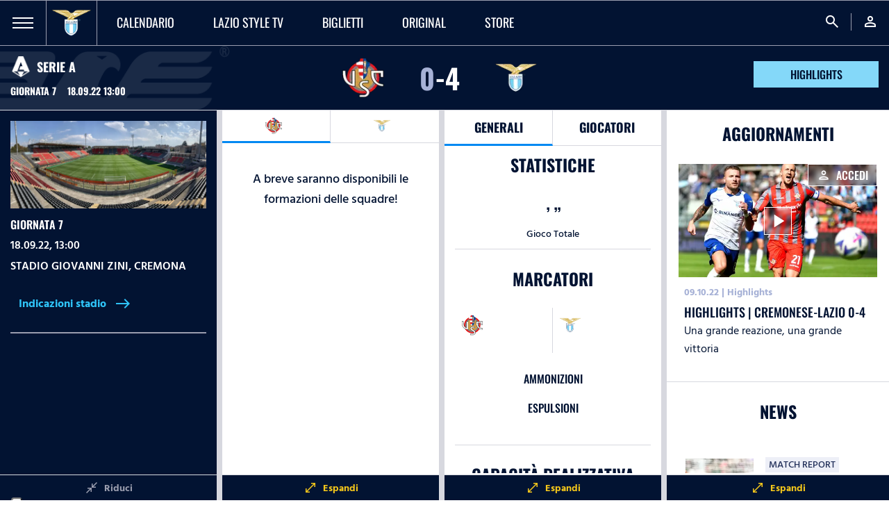

--- FILE ---
content_type: text/html; charset=utf-8
request_url: https://www.sslazio.it/it/match/cremonese-vs-lazio-stagione-regolare-serie-a-20222023
body_size: 25794
content:
<!DOCTYPE html><html lang="it"><head><meta charSet="utf-8"/><meta name="viewport" content="width=device-width"/><title>Cremonese vs Lazio | Match Board</title><meta name="description" content=""/><meta name="keywords" content=""/><link rel="canonical" href="https://www.sslazio.it/it/match/cremonese-vs-lazio-stagione-regolare-serie-a-20222023"/><link rel="alternate" hrefLang="it" href="https://www.sslazio.it/it/match/cremonese-vs-lazio-stagione-regolare-serie-a-20222023"/><link rel="alternate" hrefLang="en" href="https://www.sslazio.it/en/match/cremonese-vs-lazio-stagione-regolare-serie-a-20222023"/><link rel="alternate" hrefLang="x-default" href="https://www.sslazio.it/it/match/cremonese-vs-lazio-stagione-regolare-serie-a-20222023"/><meta name="next-head-count" content="9"/><link rel="icon" href="/images/favicon/favicon.ico"/><link rel="icon" sizes="16x16" href="/images/favicon/favicon-16x16.png"/><link rel="icon" sizes="32x32" href="/images/favicon/favicon-32x32.png"/><link rel="shortcut icon" href="/images/favicon/favicon.ico"/><meta name="apple-itunes-app" content="app-id=1598656189"/><meta name="google-site-verification" content="Hz-Vy-TiZ4pma9Pkdf9YrtzM0Xg5FA0q4J25vzwhKug"/><script defer="" class="_iub_cs_activate" type="text/plain">(function(w,d,s,l,i){w[l]=w[l]||[];w[l].push({'gtm.start':
                            new Date().getTime(),event:'gtm.js'});var f=d.getElementsByTagName(s)[0],
                            j=d.createElement(s),dl=l!='dataLayer'?'&l='+l:'';j.async=true;j.src=
                            'https://www.googletagmanager.com/gtm.js?id='+i+dl;f.parentNode.insertBefore(j,f);
                            })(window,document,'script','dataLayer', 'GTM-MTC2F9T');</script><script src="https://cdn.adapex.io/hb/aaw.sslazio.js" async=""></script><link data-next-font="size-adjust" rel="preconnect" href="/" crossorigin="anonymous"/><link rel="preload" href="/_next/static/css/c8982e7ee30c1d9f.css" as="style"/><link rel="stylesheet" href="/_next/static/css/c8982e7ee30c1d9f.css" data-n-g=""/><link rel="preload" href="/_next/static/css/fc222bec8bc54e0b.css" as="style"/><link rel="stylesheet" href="/_next/static/css/fc222bec8bc54e0b.css" data-n-p=""/><link rel="preload" href="/_next/static/css/1467dac55cece064.css" as="style"/><link rel="stylesheet" href="/_next/static/css/1467dac55cece064.css" data-n-p=""/><noscript data-n-css=""></noscript><script defer="" nomodule="" src="/_next/static/chunks/polyfills-78c92fac7aa8fdd8.js"></script><script src="/_next/static/chunks/webpack-b6e6538074266a7191f6a2e72de6c980efc7becb.js" defer=""></script><script src="/_next/static/chunks/framework-b6e6538074266a7191f6a2e72de6c980efc7becb.js" defer=""></script><script src="/_next/static/chunks/main-b6e6538074266a7191f6a2e72de6c980efc7becb.js" defer=""></script><script src="/_next/static/chunks/pages/_app-b6e6538074266a7191f6a2e72de6c980efc7becb.js" defer=""></script><script src="/_next/static/chunks/1624ddc3-b6e6538074266a7191f6a2e72de6c980efc7becb.js" defer=""></script><script src="/_next/static/chunks/fde03682-b6e6538074266a7191f6a2e72de6c980efc7becb.js" defer=""></script><script src="/_next/static/chunks/37-b6e6538074266a7191f6a2e72de6c980efc7becb.js" defer=""></script><script src="/_next/static/chunks/pages/%5B%5B...slug%5D%5D-b6e6538074266a7191f6a2e72de6c980efc7becb.js" defer=""></script><script src="/_next/static/b6e6538074266a7191f6a2e72de6c980efc7becb/_buildManifest.js" defer=""></script><script src="/_next/static/b6e6538074266a7191f6a2e72de6c980efc7becb/_ssgManifest.js" defer=""></script></head><body class="d-flex flex-column h-100"><noscript><iframe src="https://www.googletagmanager.com/ns.html?id=GTM-MTC2F9T"
                height="0" width="0" style="display:none;visibility:hidden"></iframe></noscript><div id="__next"><main id="main" class=""><nav class=" navbar navbar-expand-lg Navbar_navbar__54KqW d-flex align-items-stretch"><div class="Navbar_navbarHamburger__Ky3jw "><a><span></span><span></span><span></span></a></div><div class="navbar-brand Navbar_navbarLogo__9GJbJ"><a href="/"><img loading="eager" src="/images/logo.png" class="" alt="logo_lazio"/></a></div><ul class="navbar-nav Navbar_navbarMenu__HLyNP d-none d-lg-flex"><li class="nav-item Navbar_activeItem__L4IxL "><a target="" class="nav-link" href="/calendario/lazio"><p>Calendario</p></a></li><li class="nav-item Navbar_activeItem__L4IxL "><a target="" class="nav-link" href="/lazio-tv/home"><p>Lazio Style TV</p></a></li><li class="nav-item Navbar_activeItem__L4IxL "><a target="" class="nav-link" href="/biglietteria/matches"><p>Biglietti</p></a></li><li class="nav-item Navbar_activeItem__L4IxL "><a target="" class="nav-link" href="/lazio-tv/original"><p>ORIGINAL</p></a></li><li class="nav-item Navbar_activeItem__L4IxL "><a target="_blank" class="nav-link" href="https://www.laziostylestore.com/it?fr=1&amp;amp;utm_source=sitoclub&amp;amp;utm_medium=menu"><p>STORE</p></a></li></ul><ul class="navbar-nav Navbar_navbarMenu__HLyNP Navbar_navbarRight__DXWW2 ms-auto"><li class="nav-item"><a class="nav-link"><span class="material-symbols-outlined">search</span></a></li><li class="nav-item"><a class="nav-link" href="/login?redirect=/match/cremonese-vs-lazio-stagione-regolare-serie-a-20222023"><span class="material-symbols-outlined">person</span></a></li></ul></nav><div class="MatchBoard_header__i4cQF "><div class="container-fluid HeaderMatch_header__9JOyC  " id="headerMatch"><img src="/images/eagle.png" class="HeaderMatch_eagle__VKFRK" alt="eagle"/><div class="d-flex flex-wrap align-items-center justify-content-md-between justify-content-center"><div class="d-none d-md-flex flex-column align-items-start HeaderMatch_headerLeft__t7OaY"><div class="d-inline-flex align-items-center justify-content-between mb-2"><img loading="eager" src="/images/placeholder/placeholder_team.png" class="" alt="serie.a_icon_white"/><p class="p1 white bold uppercase">Serie A</p></div><div class="d-inline-flex align-items-center justify-content-between"><p class="p3 white bold uppercase me-3">Giornata 7</p><p class="p3 white bold uppercase">18.09.22 13:00</p></div></div><div class="d-flex flex-column align-items-center justify-content-center"><div class="d-inline-flex align-items-center justify-content-between position-relative HeaderMatch_headerCenter__4hZLA"><div><img loading="eager" src="/images/placeholder/placeholder_team.png" class="" alt="cremonese"/></div><div class="HeaderMatch_resultCenter__PZwje"><h2 class="white bold uppercase"><span class="secondary-100">0</span>-<span class="white">4</span></h2></div><a href="/team/lazio/calendario"><img loading="eager" src="/images/placeholder/placeholder_team.png" class="" alt="logo_lazio"/></a></div></div><div class="HeaderMatch_collapse__nqO__ "><div class="d-flex flex-md-column align-items-center HeaderMatch_headerRight__KLi7e"><a href="/video/highlights/highlights-cremonese-lazio-0-4-1"><button class="Button_button__Y3Ggc  Button_blueLight__7_40D">HIGHLIGHTS</button></a></div><div class="d-flex d-md-none align-items-center justify-content-center w-100"><p class="p2 white semibold HindSiliguri">Informazioni</p><span class="material-symbols-outlined white">expand_more</span></div><div class="w-100 d-none HeaderMatch_informationBlock__LjoIP"><div class="d-flex align-items-center justify-content-between"><p class="p2 uppercase white uppercase">Competizione</p><p class="p2 semibold HindSiliguri white">Serie A</p></div><div class="d-flex align-items-center justify-content-between"><p class="p2 uppercase white uppercase">Fase</p><p class="p2 semibold HindSiliguri white">GIORNATA 7</p></div><div class="d-flex align-items-center justify-content-between"><p class="p2 uppercase white uppercase">Data e ora</p><p class="p2 semibold HindSiliguri white">18.09.22 13:00</p></div><div class="d-flex align-items-center justify-content-between"><p class="p2 uppercase white uppercase">Luogo</p><p class="p2 semibold HindSiliguri white">Stadio Giovanni Zini</p></div></div></div></div></div><div class="d-flex d-lg-none d-block MatchBoard_tabBar__P0aBD "><div class="Tab_tabClass__eqC0C flex-fill Tab_dark__X_g0g Tab_selected__ZgiL0 d-flex flex-row justify-content-center align-items-center position-relative cursor-pointer"><img src="/images/livecommentary/chat.png" class="" alt="chat"/></div><div class="Tab_tabClass__eqC0C flex-fill d-block Tab_dark__X_g0g  d-flex flex-row justify-content-center align-items-center position-relative cursor-pointer"><img src="/images/livecommentary/shirt.png" class="" alt="shirt"/></div><div class="Tab_tabClass__eqC0C flex-fill d-block Tab_dark__X_g0g  d-flex flex-row justify-content-center align-items-center position-relative cursor-pointer"><img src="/images/livecommentary/chart.png" class="" alt="chart"/></div><div class="Tab_tabClass__eqC0C flex-fill Tab_dark__X_g0g  d-flex flex-row justify-content-center align-items-center position-relative cursor-pointer"><img src="/images/livecommentary/dashboard.png" class="" alt="dashboard"/></div></div></div><div class="MatchBoard_grid__4qV7l MatchBoard_first-expanded__IU__d"><div class="MatchBoard_column__cUYWy MatchBoard_first__YmwSG d-lg-block d-block"><div class="MatchBoard_columnOverflow__8Cmns"><div class="undefined "><img loading="eager" src="/images/placeholder/placeholder_venue.jpg" class="w-100 MatchInfo_image__yhQM7" alt="StadioGiovanniZini01-min"/><div class="MatchInfo_textBlock__2iTVC"><p class="white semibold uppercase p2">Giornata 7</p><p class="white p2 HindSiliguri semibold">18.09.22, 13:00</p><p class="white p2 HindSiliguri semibold uppercase">Stadio Giovanni Zini<!-- -->, <!-- -->Cremona</p><a target="_blank" href="https://goo.gl/maps/h3LTiJXva5tH2GTb8"><button class="BadgeButton_button__GD4Xq MatchInfo_badgeButton__TUoB7 BadgeButton_text__xcy6k d-flex align-items-center"><p class="me-2 p2 bold HindSiliguri">Indicazioni stadio</p><i class="material-icons-outlined material-icons-sharp BadgeButton_buttonIcon__EY200">east</i></button></a></div></div><div class="d-flex align-items-center justify-content-center d-none d-lg-flex MatchBoard_button__xnCeU MatchBoard_expanded__DW_Ko"><span class="material-symbols-outlined">close_fullscreen</span><p class="p3 HindSiliguri bold">Riduci</p></div></div></div><div class="MatchBoard_column__cUYWy MatchBoard_second___Pcxq d-none d-lg-block"><div class="MatchBoard_columnOverflow__8Cmns"><ul class="nav nav-pills MatchBoard_navPill__70UPs" role="tablist"><li class="nav-item MatchBoard_navPillItem__pk6dN MatchBoard_active__Axfjr" role="presentation"><a class="nav-link MatchBoard_navPillLink__rv3DT d-flex align-items-center justify-content-center" id="home"><img loading="eager" src="/images/placeholder/placeholder_team.png" class="" alt="placeholder/placeholder_team"/><p class="uppercase"></p></a></li><li class="nav-item MatchBoard_navPillItem__pk6dN " role="presentation"><a class="nav-link MatchBoard_navPillLink__rv3DT d-flex align-items-center justify-content-center" id="away"><img loading="eager" src="/images/placeholder/placeholder_team.png" class="" alt="placeholder/placeholder_team"/><p class="uppercase"></p></a></li></ul><div class="tab-content" id="pills-tabLineUp"><div class="tab-pane fade show active"><div class="undefined undefined text-center"><p class="p1 medium HindSiliguri dark-blue mt-4">A breve saranno disponibili le formazioni delle squadre!</p></div></div><div class="tab-pane fade " id="pills-possession"><div class="undefined undefined text-center"><p class="p1 medium HindSiliguri dark-blue mt-4">A breve saranno disponibili le formazioni delle squadre!</p></div></div></div><div class="d-flex align-items-center justify-content-center d-none d-lg-flex MatchBoard_button__xnCeU MatchBoard_regular__5SofF"><span class="material-symbols-outlined">open_in_full</span><p class="p3 HindSiliguri bold">Espandi</p></div></div></div><div class="MatchBoard_column__cUYWy MatchBoard_third__knr0f d-lg-block d-none"><div class="MatchBoard_columnOverflow__8Cmns"><ul class="nav nav-pills MatchBoard_navPill__70UPs d-flex" role="tablist"><li class="nav-item MatchBoard_navPillItem__pk6dN MatchBoard_active__Axfjr" role="presentation"><a class="nav-link MatchBoard_navPillLink__rv3DT d-flex align-items-center justify-content-center" id="general"><p class="uppercase">Generali</p></a></li><li class="nav-item MatchBoard_navPillItem__pk6dN " role="presentation"><a class="nav-link MatchBoard_navPillLink__rv3DT d-flex align-items-center justify-content-center" id="players"><p class="uppercase">Giocatori</p></a></li></ul><div class="tab-content" id="pills-tabStats"><div class="tab-pane fade show active"><div class="undefined GeneralTab_regular__dB9iy text-center"><div class="GeneralTab_statsBlock__WrNnL"><div class="GeneralTab_title__OcTBQ"><h5 class="p1 dark-blue bold uppercase">Statistiche</h5></div><div class="d-flex align-items-center justify-content-around GeneralTab_statsSquare__ADYb_"><div class="d-flex flex-column align-items-center"><h4 class="dark-blue bold">’ <!-- -->”</h4><p class="dark-blue medium p3 HindSiliguri">Gioco Totale</p></div></div></div><div class="GeneralTab_statsBlock__WrNnL"><div class="GeneralTab_title__OcTBQ"><h5 class="p1 dark-blue bold uppercase">Marcatori</h5></div><div class="d-flex align-items-stretch justify-content-around GeneralTab_statsMarker__DALhT"><div class="text-start"><img loading="eager" src="/images/placeholder/placeholder_team.png" class="" alt="placeholder/placeholder_team"/></div><div class="text-start"><img loading="eager" src="/images/placeholder/placeholder_team.png" class="" alt="placeholder/placeholder_team"/></div></div></div><div class="GeneralTab_statsBlock__WrNnL GeneralTab_borderBottom__Tqi83"><div class="GeneralTab_statsBar__vfs73"><div class="d-flex align-items-center justify-content-between"><p class="dark-blue medium p1 uppercase"></p><p class="dark-blue medium p2 uppercase">Ammonizioni</p><p class="dark-blue medium p1 uppercase"></p></div></div><div class="GeneralTab_statsBar__vfs73"><div class="d-flex align-items-center justify-content-between"><p class="dark-blue medium p1 uppercase"></p><p class="dark-blue medium p2 uppercase">Espulsioni</p><p class="dark-blue medium p1 uppercase"></p></div></div></div><div class="GeneralTab_statsBlock__WrNnL GeneralTab_borderBottom__Tqi83"><div class="GeneralTab_title__OcTBQ"><h5 class="p1 dark-blue bold uppercase">Capacità Realizzativa</h5></div><div class="d-flex align-items-center justify-content-around"><div class="DonutChart_svg-item__3igMb undefined DonutChart_grey__yPd6e"><svg width="100%" height="100%" viewBox="0 0 40 40" class="donut"><circle class="donut-hole" cx="20" cy="20" r="15.91549430918954" fill="transparent"></circle><circle class="DonutChart_donut-ring__ECAPu" cx="20" cy="20" r="15.91549430918954" fill="transparent" stroke-width="1.5"></circle><circle class="DonutChart_donut-segment__pVZl6 donut-0" cx="20" cy="20" r="15.91549430918954" fill="transparent" stroke-width="1.5" stroke-dasharray="0 100" stroke-dashoffset="25"></circle><g class="DonutChart_donut-text__tAidX"><text y="50%" transform="translate(0, 2)"><tspan x="50%" text-anchor="middle" class="DonutChart_donut-percent__LZ0OP">0%</tspan></text></g></svg></div><div class="DonutChart_svg-item__3igMb undefined DonutChart_grey__yPd6e"><svg width="100%" height="100%" viewBox="0 0 40 40" class="donut"><circle class="donut-hole" cx="20" cy="20" r="15.91549430918954" fill="transparent"></circle><circle class="DonutChart_donut-ring__ECAPu" cx="20" cy="20" r="15.91549430918954" fill="transparent" stroke-width="1.5"></circle><circle class="DonutChart_donut-segment__pVZl6 donut-0" cx="20" cy="20" r="15.91549430918954" fill="transparent" stroke-width="1.5" stroke-dasharray="0 100" stroke-dashoffset="25"></circle><g class="DonutChart_donut-text__tAidX"><text y="50%" transform="translate(0, 2)"><tspan x="50%" text-anchor="middle" class="DonutChart_donut-percent__LZ0OP">0%</tspan></text></g></svg></div></div><div class="d-flex align-items-center justify-content-center"><i class="material-symbols-outlined me-1 secondary-100">info</i><p class="p3 medium HindSiliguri secondary-500">Calcolato sul rapporto di gol su tiri fatti in totale</p></div></div><div class="GeneralTab_statsBlock__WrNnL GeneralTab_borderBottom__Tqi83"><div class="GeneralTab_title__OcTBQ"><h5 class="p1 dark-blue bold uppercase">Possesso palla</h5></div><div class="d-flex align-items-center justify-content-between GeneralTab_statsField__kqnZ8"><div class="d-flex align-items-center"><img loading="eager" src="/images/placeholder/placeholder_team.png" class="me-1" alt="placeholder/placeholder_team"/><h3 class="bold secondary-100">0%</h3></div><div class="d-flex align-items-center"><h3 class="bold secondary-100">0%</h3><img loading="eager" src="/images/placeholder/placeholder_team.png" class="ms-1" alt="placeholder/placeholder_team"/></div></div><div class="BallPossession_statsFieldInner__uFxF1"><div class="BallPossession_statsFieldBg__uxdaB" style="width:0%;right:0"></div><img src="/images/half_field.png" class="" alt="half_field"/></div></div><div class="GeneralTab_statsBlock__WrNnL GeneralTab_borderBottom__Tqi83"><div class="GeneralTab_title__OcTBQ"><h5 class="p1 dark-blue bold uppercase">Tiri</h5></div><div class="Shots_statsDoor__Tp8Zf"><div class="Shots_statsDoorBg1__9ZyD3" style="width:NaN%;right:0"></div><div class="d-flex align-items-start justify-content-between position-absolute Shots_statsDoorText1__TtjHK"><h3 class="bold secondary-300">0</h3><p class="p2 medium secondary-500 uppercase">Tiri fuori</p><h3 class="bold secondary-300">0</h3></div><div class="Shots_statsDoorInner__HYvjB"><div class="Shots_statsDoorBg2__FDLAi" style="width:NaN%;right:0"></div><img src="/images/porta.png" class="" alt="porta"/><div class="d-flex align-items-start justify-content-between position-absolute Shots_statsDoorText2__pgoml"><h3 class="bold secondary-300">0</h3><p class="p2 medium secondary-500 uppercase">Tiri in porta</p><h3 class="bold secondary-300">0</h3></div></div></div><div class="GeneralTab_statsBar__vfs73"><div class="d-flex align-items-center justify-content-between"><p class="dark-blue medium p1 uppercase"></p><p class="dark-blue medium p2 uppercase">Tiri totali</p><p class="dark-blue medium p1 uppercase"></p></div></div><div class="GeneralTab_statsBar__vfs73"><div class="d-flex align-items-center justify-content-between"><p class="dark-blue medium p1 uppercase"></p><p class="dark-blue medium p2 uppercase">Calci d&#x27;angolo</p><p class="dark-blue medium p1 uppercase"></p></div></div><div class="GeneralTab_statsBar__vfs73"><div class="d-flex align-items-center justify-content-between"><p class="dark-blue medium p1 uppercase"></p><p class="dark-blue medium p2 uppercase">Fuorigioco</p><p class="dark-blue medium p1 uppercase"></p></div></div></div><div class="GeneralTab_statsBlock__WrNnL GeneralTab_borderBottom__Tqi83"><div class="GeneralTab_title__OcTBQ"><h5 class="p1 dark-blue bold uppercase">Precisione passaggi</h5></div><div class="d-flex align-items-center justify-content-around"><div class="DonutChart_svg-item__3igMb undefined DonutChart_grey__yPd6e"><svg width="100%" height="100%" viewBox="0 0 40 40" class="donut"><circle class="donut-hole" cx="20" cy="20" r="15.91549430918954" fill="transparent"></circle><circle class="DonutChart_donut-ring__ECAPu" cx="20" cy="20" r="15.91549430918954" fill="transparent" stroke-width="1.5"></circle><circle class="DonutChart_donut-segment__pVZl6 donut-0" cx="20" cy="20" r="15.91549430918954" fill="transparent" stroke-width="1.5" stroke-dasharray="0 100" stroke-dashoffset="25"></circle><g class="DonutChart_donut-text__tAidX"><text y="50%" transform="translate(0, 2)"><tspan x="50%" text-anchor="middle" class="DonutChart_donut-percent__LZ0OP">0%</tspan></text></g></svg></div><div class="DonutChart_svg-item__3igMb undefined DonutChart_grey__yPd6e"><svg width="100%" height="100%" viewBox="0 0 40 40" class="donut"><circle class="donut-hole" cx="20" cy="20" r="15.91549430918954" fill="transparent"></circle><circle class="DonutChart_donut-ring__ECAPu" cx="20" cy="20" r="15.91549430918954" fill="transparent" stroke-width="1.5"></circle><circle class="DonutChart_donut-segment__pVZl6 donut-0" cx="20" cy="20" r="15.91549430918954" fill="transparent" stroke-width="1.5" stroke-dasharray="0 100" stroke-dashoffset="25"></circle><g class="DonutChart_donut-text__tAidX"><text y="50%" transform="translate(0, 2)"><tspan x="50%" text-anchor="middle" class="DonutChart_donut-percent__LZ0OP">0%</tspan></text></g></svg></div></div><div class="GeneralTab_statsBar__vfs73"><div class="d-flex align-items-center justify-content-between"><p class="dark-blue medium p1 uppercase"></p><p class="dark-blue medium p2 uppercase">Passaggi riusciti</p><p class="dark-blue medium p1 uppercase"></p></div></div><div class="GeneralTab_statsBar__vfs73"><div class="d-flex align-items-center justify-content-between"><p class="dark-blue medium p1 uppercase"></p><p class="dark-blue medium p2 uppercase">Passaggi lunghi</p><p class="dark-blue medium p1 uppercase"></p></div></div><div class="GeneralTab_statsBar__vfs73"><div class="d-flex align-items-center justify-content-between"><p class="dark-blue medium p1 uppercase"></p><p class="dark-blue medium p2 uppercase">Passaggi avanti</p><p class="dark-blue medium p1 uppercase"></p></div></div><div class="GeneralTab_statsBar__vfs73"><div class="d-flex align-items-center justify-content-between"><p class="dark-blue medium p1 uppercase"></p><p class="dark-blue medium p2 uppercase">Passaggi indietro</p><p class="dark-blue medium p1 uppercase"></p></div></div><div class="GeneralTab_statsBar__vfs73"><div class="d-flex align-items-center justify-content-between"><p class="dark-blue medium p1 uppercase"></p><p class="dark-blue medium p2 uppercase">Passaggi chiave</p><p class="dark-blue medium p1 uppercase"></p></div></div></div><div><div class="MatchHeadToHead_statsBlock__Ld_sS"><div class="MatchHeadToHead_title__Asey4"><h5 class="p1 dark-blue bold uppercase">TESTA A TESTA</h5></div><div class="MatchHeadToHead_statsBlock__Ld_sS MatchHeadToHead_borderBottom__AVsFE"><div class="MatchHeadToHead_statsBar__k_tlH"><div class="d-flex align-items-center justify-content-between"><p class="dark-blue medium p1 uppercase">6</p><p class="dark-blue medium p2 uppercase">Giocate</p><p class="dark-blue medium p1 uppercase">6</p></div><div class="BarStatsRow_bar__8af_U"><div class="BarStatsRow_barOverlayLeft__QKT8y" style="width:25%;background-color:#D7D8DF"></div><div class="BarStatsRow_barOverlayRight__NTtad" style="width:25%;background-color:#2FC5F9"></div></div></div><div class="MatchHeadToHead_statsBar__k_tlH"><div class="d-flex align-items-center justify-content-between"><p class="dark-blue medium p1 uppercase">0</p><p class="dark-blue medium p2 uppercase">Vinte</p><p class="dark-blue medium p1 uppercase">3</p></div><div class="BarStatsRow_bar__8af_U"><div class="BarStatsRow_barOverlayLeft__QKT8y" style="width:0%;background-color:#D7D8DF"></div><div class="BarStatsRow_barOverlayRight__NTtad" style="width:50%;background-color:#2FC5F9"></div></div></div><div class="MatchHeadToHead_statsBar__k_tlH"><div class="d-flex align-items-center justify-content-between"><p class="dark-blue medium p1 uppercase">0</p><p class="dark-blue medium p2 uppercase">In Casa</p><p class="dark-blue medium p1 uppercase">3</p></div><div class="BarStatsRow_bar__8af_U"><div class="BarStatsRow_barOverlayLeft__QKT8y" style="width:0%;background-color:#D7D8DF"></div><div class="BarStatsRow_barOverlayRight__NTtad" style="width:50%;background-color:#2FC5F9"></div></div></div><div class="MatchHeadToHead_statsBar__k_tlH"><div class="d-flex align-items-center justify-content-between"><p class="dark-blue medium p1 uppercase">0</p><p class="dark-blue medium p2 uppercase">Fuori Casa</p><p class="dark-blue medium p1 uppercase">0</p></div><div class="BarStatsRow_bar__8af_U"><div class="BarStatsRow_barOverlayLeft__QKT8y" style="width:0%;background-color:#D7D8DF"></div><div class="BarStatsRow_barOverlayRight__NTtad" style="width:0%;background-color:#2FC5F9"></div></div></div></div></div><div class="MatchTrendCard_statsBlock__mAUFA"><div class="MatchTrendCard_title__MhtaJ"><h5 class="p1 dark-blue bold uppercase">TREND PARTITE</h5></div><div class="d-flex align-items-end justify-content-between MatchTrendCard_statsTrend__oQU8e"><div class="d-flex align-items-center justify-content-start col-2"><img loading="eager" src="/images/placeholder/placeholder_team.png" class="" alt="cremonese"/></div><div class="d-flex align-items-center justify-content-end col-10"><div class="d-flex flex-fill flex-column align-items-center MatchTrendCard_trendBlock___doXA MatchTrendCard_d__u_h0y "><div class="d-none align-items-center justify-content-center"><img loading="eager" src="/images/placeholder/placeholder_team.png" class="" alt="atalanta"/><p class="p4 secondary-300">1<!-- -->-<!-- -->1</p><img loading="eager" src="/images/placeholder/placeholder_team.png" class="" alt="cremonese"/></div><div class="MatchTrendCard_trendBox__5KFnu"><p class="p1 white bold">N</p></div></div><div class="d-flex flex-fill flex-column align-items-center MatchTrendCard_trendBlock___doXA MatchTrendCard_d__u_h0y "><div class="d-none align-items-center justify-content-center"><img loading="eager" src="/images/placeholder/placeholder_team.png" class="" alt="cremonese"/><p class="p4 secondary-300">0<!-- -->-<!-- -->0</p><img loading="eager" src="/images/placeholder/placeholder_team.png" class="" alt="sassuolo"/></div><div class="MatchTrendCard_trendBox__5KFnu"><p class="p1 white bold">N</p></div></div><div class="d-flex flex-fill flex-column align-items-center MatchTrendCard_trendBlock___doXA MatchTrendCard_l__KS7nm "><div class="d-none align-items-center justify-content-center"><img loading="eager" src="/images/placeholder/placeholder_team.png" class="" alt="inter"/><p class="p4 secondary-300">3<!-- -->-<!-- -->1</p><img loading="eager" src="/images/placeholder/placeholder_team.png" class="" alt="cremonese"/></div><div class="MatchTrendCard_trendBox__5KFnu"><p class="p1 white bold">P</p></div></div><div class="d-flex flex-fill flex-column align-items-center MatchTrendCard_trendBlock___doXA MatchTrendCard_l__KS7nm "><div class="d-none align-items-center justify-content-center"><img loading="eager" src="/images/placeholder/placeholder_team.png" class="" alt="cremonese"/><p class="p4 secondary-300">1<!-- -->-<!-- -->2</p><img loading="eager" src="/images/placeholder/placeholder_team.png" class="" alt="torino"/></div><div class="MatchTrendCard_trendBox__5KFnu"><p class="p1 white bold">P</p></div></div><div class="d-flex flex-fill flex-column align-items-center MatchTrendCard_trendBlock___doXA MatchTrendCard_l__KS7nm "><div class="d-none align-items-center justify-content-center"><img loading="eager" src="/images/placeholder/placeholder_team.png" class="" alt="roma"/><p class="p4 secondary-300">1<!-- -->-<!-- -->0</p><img loading="eager" src="/images/placeholder/placeholder_team.png" class="" alt="cremonese"/></div><div class="MatchTrendCard_trendBox__5KFnu"><p class="p1 white bold">P</p></div></div></div></div><div class="d-flex align-items-start justify-content-between MatchTrendCard_statsTrend__oQU8e"><div class="d-flex align-items-center justify-content-start col-2"><img loading="eager" src="/images/placeholder/placeholder_team.png" class="" alt="logo_lazio"/></div><div class="d-flex align-items-center justify-content-end col-10"><div class="d-flex flex-fill flex-column align-items-center MatchTrendCard_trendBlock___doXA MatchTrendCard_w__kR_Dj cursor-pointer"><div class="MatchTrendCard_trendBox__5KFnu"><p class="p1 white bold">V</p></div><div class="d-none align-items-center justify-content-center"><img loading="eager" src="/images/placeholder/placeholder_team.png" class="" alt="logo_lazio"/><p class="p4 secondary-300">2<!-- -->-<!-- -->0</p><img loading="eager" src="/images/placeholder/placeholder_team.png" class="" alt="colore=BLUE"/></div></div><div class="d-flex flex-fill flex-column align-items-center MatchTrendCard_trendBlock___doXA MatchTrendCard_l__KS7nm cursor-pointer"><div class="MatchTrendCard_trendBox__5KFnu"><p class="p1 white bold">P</p></div><div class="d-none align-items-center justify-content-center"><img loading="eager" src="/images/placeholder/placeholder_team.png" class="" alt="logo_lazio"/><p class="p4 secondary-300">1<!-- -->-<!-- -->2</p><img loading="eager" src="/images/placeholder/placeholder_team.png" class="" alt="napoli"/></div></div><div class="d-flex flex-fill flex-column align-items-center MatchTrendCard_trendBlock___doXA MatchTrendCard_d__u_h0y cursor-pointer"><div class="MatchTrendCard_trendBox__5KFnu"><p class="p1 white bold">N</p></div><div class="d-none align-items-center justify-content-center"><img loading="eager" src="/images/placeholder/placeholder_team.png" class="" alt="sampdoria"/><p class="p4 secondary-300">1<!-- -->-<!-- -->1</p><img loading="eager" src="/images/placeholder/placeholder_team.png" class="" alt="logo_lazio"/></div></div><div class="d-flex flex-fill flex-column align-items-center MatchTrendCard_trendBlock___doXA MatchTrendCard_w__kR_Dj cursor-pointer"><div class="MatchTrendCard_trendBox__5KFnu"><p class="p1 white bold">V</p></div><div class="d-none align-items-center justify-content-center"><img loading="eager" src="/images/placeholder/placeholder_team.png" class="" alt="logo_lazio"/><p class="p4 secondary-300">3<!-- -->-<!-- -->1</p><img loading="eager" src="/images/placeholder/placeholder_team.png" class="" alt="inter"/></div></div><div class="d-flex flex-fill flex-column align-items-center MatchTrendCard_trendBlock___doXA MatchTrendCard_d__u_h0y cursor-pointer"><div class="MatchTrendCard_trendBox__5KFnu"><p class="p1 white bold">N</p></div><div class="d-none align-items-center justify-content-center"><img loading="eager" src="/images/placeholder/placeholder_team.png" class="" alt="torino"/><p class="p4 secondary-300">0<!-- -->-<!-- -->0</p><img loading="eager" src="/images/placeholder/placeholder_team.png" class="" alt="logo_lazio"/></div></div></div></div></div><div class="MatchLatest_statsBlock__31Jy4"><div class="MatchLatest_title__GxNkG"><h5 class="p1 dark-blue bold uppercase">ULTIMI INCONTRI</h5></div><div class="d-flex align-items-center justify-content-between MatchLatest_statsLastMatches___TJs5"><div><img loading="eager" src="/images/placeholder/placeholder_team.png" class="MatchLatest_image__TFYw4" alt="serie.a.tim"/></div><div class="d-flex align-items-center justify-content-center"><img loading="eager" src="/images/placeholder/placeholder_team.png" class="MatchLatest_logoImage__90ZW6" alt="logo_lazio"/><p class="p2 bold secondary-300">0<!-- -->-<!-- -->0</p><img loading="eager" src="/images/placeholder/placeholder_team.png" class="MatchLatest_logoImage__90ZW6" alt="cremonese"/></div><div><p class="p3 bold secondary-100 HindSiliguri">20.12.25</p></div></div><div class="d-flex align-items-center justify-content-between MatchLatest_statsLastMatches___TJs5"><div><img loading="eager" src="/images/placeholder/placeholder_team.png" class="MatchLatest_image__TFYw4" alt="serie.a.tim"/></div><div class="d-flex align-items-center justify-content-center"><img loading="eager" src="/images/placeholder/placeholder_team.png" class="MatchLatest_logoImage__90ZW6" alt="logo_lazio"/><p class="p2 bold secondary-300">3<!-- -->-<!-- -->2</p><img loading="eager" src="/images/placeholder/placeholder_team.png" class="MatchLatest_logoImage__90ZW6" alt="cremonese"/></div><div><p class="p3 bold secondary-100 HindSiliguri">28.05.23</p></div></div></div></div></div></div><div class="tab-pane fade " id="pills-possession"><div class="undefined undefined text-center"><div class="PlayersTab_statsBlock__CEBWi"><div class="PlayersTab_title__B2whV"><h5 class="p1 dark-blue bold uppercase">Testa a testa</h5></div><div class="d-flex flex-column align-items-center justify-content-between"><div class="d-flex flex-row justify-items-start w-100 mb-8"><div></div><select name="home" class="PlayersTab_select__GcNWX form-select"><option value="default" disabled="" selected="">SCEGLI UN CALCIATORE</option></select></div><div class="d-flex flex-row align-items-end w-100"><div></div><select name="away" class="PlayersTab_select__GcNWX form-select"><option value="default" selected="">SCEGLI UN CALCIATORE</option></select></div></div></div></div></div></div><div class="d-flex align-items-center justify-content-center d-none d-lg-flex MatchBoard_button__xnCeU MatchBoard_regular__5SofF"><span class="material-symbols-outlined">open_in_full</span><p class="p3 HindSiliguri bold">Espandi</p></div></div></div><div class="MatchBoard_column__cUYWy MatchBoard_fourth__wy6lh d-lg-block d-none"><div class="MatchBoard_columnOverflow__8Cmns undefined regular"><div class="undefined BigGrid_regular__hM0AB"><div class="d-flex flex-row align-items-center justify-content-center mb-24"><h5 class="bold dark-blue uppercase">AGGIORNAMENTI</h5></div><div class="BigGrid_grid__V8a0F"><a href="/video/highlights/highlights-cremonese-lazio-0-4-1"><div class="CardContent_card___2uY1 CardContent_cardLight__olvXx"><div class="CardContent_cardHead__MaPsG"><div class="BadgeCard_badge__7bkJp  undefined d-flex align-items-center"><i class="material-icons-outlined">person</i><p class="p2 medium d-none d-lg-block">ACCEDI</p></div><img loading="eager" src="/images/placeholder/placeholder_16-9.png" class="object-cover-100" alt="DSC_4427"/><div class="CardContent_gradient__giU6C"><button class="IconButton_button__tJ0D9  d-inline-flex align-items-center justify-content-center "><i class="material-icons ">play_arrow</i></button></div><video playsinline="" preload="none" autoplay="" muted="" loop="" width="100%" class="invisible object-cover-100" src=""></video></div><div class="CardContent_cardBody__VfHvo"><p class="CardContent_date___Lfn4">09.10.22<!-- --> | <!-- -->Highlights</p><p class="CardContent_title__OwRA4 p1 medium uppercase line-clamp line-2 dark-blue">Highlights | Cremonese-Lazio 0-4</p><p class="p2 HindSiliguri CardContent_descr__0Ko1Z line-clamp line-2 secondary-500">Una grande reazione, una grande vittoria</p></div></div></a></div></div><div class="ContentList_container__5aAgF ContentList_regular__InaGR"><div class="d-flex flex-row align-items-center justify-content-center ContentList_title__jYrvJ"><h5 class="bold dark-blue uppercase">NEWS</h5></div><div class="ContentList_grid__RDYuw"><a href="/news/match-report/cremoneselazio-pedro-doppia-i-suoi-numeri-dello-scorso-anno"><div class="HorizontalCardPost_horizontalCardPost__87wUu d-flex flex-row aling-items-center"><div class="HorizontalCardPost_left__tZwmu"><img loading="eager" src="/images/placeholder/placeholder_16-9.png" class="object-cover-100 object-position-top" alt="Pedro_CRE-LAZ"/><div class="HorizontalCardPost_gradient__1kQY6"></div></div><div class="HorizontalCardPost_cardInfo__7exY_ d-flex flex-column"><div class="HorizontalCardPost_badge__8y8UI"><p>Match Report</p></div><p class="medium dark-blue mb-10 uppercase line-clamp line-2 HorizontalCardPost_title__ly_hY">#CremoneseLazio | Pedro doppia i suoi numeri dello scorso anno</p><p class="p3 HindSiliguri bold secondary-100">19.09.22</p></div></div></a><a href="/news/match-report/cremoneselazio-60-gol-in-biancoceleste-per-milinkovic"><div class="HorizontalCardPost_horizontalCardPost__87wUu d-flex flex-row aling-items-center"><div class="HorizontalCardPost_left__tZwmu"><img loading="eager" src="/images/placeholder/placeholder_16-9.png" class="object-cover-100 object-position-top" alt="Milinkovic_CRE-LAZ"/><div class="HorizontalCardPost_gradient__1kQY6"></div></div><div class="HorizontalCardPost_cardInfo__7exY_ d-flex flex-column"><div class="HorizontalCardPost_badge__8y8UI"><p>Match Report</p></div><p class="medium dark-blue mb-10 uppercase line-clamp line-2 HorizontalCardPost_title__ly_hY">#CremoneseLazio | 60° gol in biancoceleste per Milinkovic</p><p class="p3 HindSiliguri bold secondary-100">19.09.22</p></div></div></a><a href="/news/match-report/cremoneselazio-28-doppietta-di-immobile-in-serie-a"><div class="HorizontalCardPost_horizontalCardPost__87wUu d-flex flex-row aling-items-center"><div class="HorizontalCardPost_left__tZwmu"><img loading="eager" src="/images/placeholder/placeholder_16-9.png" class="object-cover-100 object-position-top" alt="Immobile_CRE-LAZ"/><div class="HorizontalCardPost_gradient__1kQY6"></div></div><div class="HorizontalCardPost_cardInfo__7exY_ d-flex flex-column"><div class="HorizontalCardPost_badge__8y8UI"><p>Match Report</p></div><p class="medium dark-blue mb-10 uppercase line-clamp line-2 HorizontalCardPost_title__ly_hY">#CremoneseLazio | 28ª doppietta di Immobile in Serie A</p><p class="p3 HindSiliguri bold secondary-100">19.09.22</p></div></div></a><a href="/news/conferenze/cremoneselazio-conferenza-stampa-sarri-positivo-il-bilancio-di-inizio-stagione"><div class="HorizontalCardPost_horizontalCardPost__87wUu d-flex flex-row aling-items-center"><div class="HorizontalCardPost_left__tZwmu"><img loading="eager" src="/images/placeholder/placeholder_16-9.png" class="object-cover-100 object-position-top" alt="Sarri_LAZBOL"/><div class="HorizontalCardPost_gradient__1kQY6"></div></div><div class="HorizontalCardPost_cardInfo__7exY_ d-flex flex-column"><div class="HorizontalCardPost_badge__8y8UI"><p>Conferenze</p></div><p class="medium dark-blue mb-10 uppercase line-clamp line-2 HorizontalCardPost_title__ly_hY">#CremoneseLazio | Conferenza stampa, Sarri: &quot;Positivo il bilancio di inizio stagione&quot;</p><p class="p3 HindSiliguri bold secondary-100">18.09.22</p></div></div></a><a href="/news/match-report/cremoneselazio-post-partita-immobile-vittoria-dedicata-ai-tifosi"><div class="HorizontalCardPost_horizontalCardPost__87wUu d-flex flex-row aling-items-center"><div class="HorizontalCardPost_left__tZwmu"><img loading="eager" src="/images/placeholder/placeholder_16-9.png" class="object-cover-100 object-position-top" alt="Immobile_CRE-LAZ"/><div class="HorizontalCardPost_gradient__1kQY6"></div></div><div class="HorizontalCardPost_cardInfo__7exY_ d-flex flex-column"><div class="HorizontalCardPost_badge__8y8UI"><p>Match Report</p></div><p class="medium dark-blue mb-10 uppercase line-clamp line-2 HorizontalCardPost_title__ly_hY">#CremoneseLazio | Post partita, Immobile: &quot;Vittoria dedicata ai tifosi&quot;</p><p class="p3 HindSiliguri bold secondary-100">18.09.22</p></div></div></a><a href="/news/match-report/cremoneselazio-post-partita-milinkovic-bella-risposta-dopo-giovedi"><div class="HorizontalCardPost_horizontalCardPost__87wUu d-flex flex-row aling-items-center"><div class="HorizontalCardPost_left__tZwmu"><img loading="eager" src="/images/placeholder/placeholder_16-9.png" class="object-cover-100 object-position-top" alt="Milinkovic_CRE-LAZ"/><div class="HorizontalCardPost_gradient__1kQY6"></div></div><div class="HorizontalCardPost_cardInfo__7exY_ d-flex flex-column"><div class="HorizontalCardPost_badge__8y8UI"><p>Match Report</p></div><p class="medium dark-blue mb-10 uppercase line-clamp line-2 HorizontalCardPost_title__ly_hY">#CremoneseLazio | Post partita, Milinkovic: &quot;Bella risposta dopo giovedì&quot;</p><p class="p3 HindSiliguri bold secondary-100">18.09.22</p></div></div></a><a href="/news/match-report/cremoneselazio-post-partita-sarri-spero-che-sia-una-vittoria-di-consapevolezza"><div class="HorizontalCardPost_horizontalCardPost__87wUu d-flex flex-row aling-items-center"><div class="HorizontalCardPost_left__tZwmu"><img loading="eager" src="/images/placeholder/placeholder_16-9.png" class="object-cover-100 object-position-top" alt="Sarri_LAZNAP"/><div class="HorizontalCardPost_gradient__1kQY6"></div></div><div class="HorizontalCardPost_cardInfo__7exY_ d-flex flex-column"><div class="HorizontalCardPost_badge__8y8UI"><p>Match Report</p></div><p class="medium dark-blue mb-10 uppercase line-clamp line-2 HorizontalCardPost_title__ly_hY">#CremoneseLazio | Post partita, Sarri: &quot;Spero che sia una vittoria di consapevolezza&quot;</p><p class="p3 HindSiliguri bold secondary-100">18.09.22</p></div></div></a><a href="/news/infermeria/cremoneselazio-il-prof-rodia-nessuna-preoccupazione-per-i-calciatori-sostituiti"><div class="HorizontalCardPost_horizontalCardPost__87wUu d-flex flex-row aling-items-center"><div class="HorizontalCardPost_left__tZwmu"><img loading="eager" src="/images/placeholder/placeholder_16-9.png" class="object-cover-100 object-position-top" alt="Esultanza_CRE-LAZ"/><div class="HorizontalCardPost_gradient__1kQY6"></div></div><div class="HorizontalCardPost_cardInfo__7exY_ d-flex flex-column"><div class="HorizontalCardPost_badge__8y8UI"><p>Infermeria</p></div><p class="medium dark-blue mb-10 uppercase line-clamp line-2 HorizontalCardPost_title__ly_hY">#CremoneseLazio | Il Prof. Rodia: &quot;Nessuna preoccupazione per i calciatori sostituiti&quot;</p><p class="p2 HindSiliguri regular dark-blue HorizontalCardPost_descr__0TmIz line-clamp line-3">Al termine di Cremonese-Lazio, il Coordinatore dello Staff Medico Fabio Rodia è intervenuto ai microfoni di Lazio Style Channel, 233 di Sky.</p><p class="p3 HindSiliguri bold secondary-100">18.09.22</p></div></div></a><a href="/news/match-report/serie-a-tim-cremonese-lazio-le-formazioni-ufficiali"><div class="HorizontalCardPost_horizontalCardPost__87wUu d-flex flex-row aling-items-center"><div class="HorizontalCardPost_left__tZwmu"><img loading="eager" src="/images/placeholder/placeholder_16-9.png" class="object-cover-100 object-position-top" alt="StartingXI_CRELAZ"/><div class="HorizontalCardPost_gradient__1kQY6"></div></div><div class="HorizontalCardPost_cardInfo__7exY_ d-flex flex-column"><div class="HorizontalCardPost_badge__8y8UI"><p>Match Report</p></div><p class="medium dark-blue mb-10 uppercase line-clamp line-2 HorizontalCardPost_title__ly_hY">Serie A TIM | Cremonese-Lazio 0-4, il tabellino</p><p class="p3 HindSiliguri bold secondary-100">18.09.22</p></div></div></a><a href="/news/match-program/cremoneselazio-pre-partita-cataldi"><div class="HorizontalCardPost_horizontalCardPost__87wUu d-flex flex-row aling-items-center"><div class="HorizontalCardPost_left__tZwmu"><img loading="eager" src="/images/placeholder/placeholder_16-9.png" class="object-cover-100 object-position-top" alt="Cataldi_SAMLAZ"/><div class="HorizontalCardPost_gradient__1kQY6"></div></div><div class="HorizontalCardPost_cardInfo__7exY_ d-flex flex-column"><div class="HorizontalCardPost_badge__8y8UI"><p>Match Program </p></div><p class="medium dark-blue mb-10 uppercase line-clamp line-2 HorizontalCardPost_title__ly_hY">#CremoneseLazio | Pre partita, Cataldi: &quot;Oggi servirà una grande prova&quot;</p><p class="p3 HindSiliguri bold secondary-100">18.09.22</p></div></div></a><a href="/news/match-program/serie-a-tim-cremonese-lazio-i-convocati-biancocelesti"><div class="HorizontalCardPost_horizontalCardPost__87wUu d-flex flex-row aling-items-center"><div class="HorizontalCardPost_left__tZwmu"><img loading="eager" src="/images/placeholder/placeholder_16-9.png" class="object-cover-100 object-position-top" alt="Sarri_LAZBOL"/><div class="HorizontalCardPost_gradient__1kQY6"></div></div><div class="HorizontalCardPost_cardInfo__7exY_ d-flex flex-column"><div class="HorizontalCardPost_badge__8y8UI"><p>Match Program </p></div><p class="medium dark-blue mb-10 uppercase line-clamp line-2 HorizontalCardPost_title__ly_hY">Serie A TIM | Cremonese-Lazio, i convocati biancocelesti</p><p class="p3 HindSiliguri bold secondary-100">18.09.22</p></div></div></a><a href="/news/match-program/cremoneselazio-cinque-dati-sulla-partita"><div class="HorizontalCardPost_horizontalCardPost__87wUu d-flex flex-row aling-items-center"><div class="HorizontalCardPost_left__tZwmu"><img loading="eager" src="/images/placeholder/placeholder_16-9.png" class="object-cover-100 object-position-top" alt="Esultanza_LAZINT"/><div class="HorizontalCardPost_gradient__1kQY6"></div></div><div class="HorizontalCardPost_cardInfo__7exY_ d-flex flex-column"><div class="HorizontalCardPost_badge__8y8UI"><p>Match Program </p></div><p class="medium dark-blue mb-10 uppercase line-clamp line-2 HorizontalCardPost_title__ly_hY">#CremoneseLazio | Cinque dati sulla partita</p><p class="p3 HindSiliguri bold secondary-100">17.09.22</p></div></div></a></div></div><div class="GalleryMasonry_gallery__MpbJt GalleryMasonry_regular__MlDf_ GalleryMasonry_light__5Dt7n"><div class="GalleryMasonry_container__LUs_U"><div class="d-flex flex-row align-items-center justify-content-between justify-content-lg-start GalleryMasonry_title__HmWlq"><h2 class="bold dark-blue uppercase">PHOTO GALLERY</h2></div><div class="d-flex flex-wrap align-items-center undefined"><div class="GalleryMasonry_left__gwgMj"><a href="/foto-gallery/match/cremonese-vs-lazio"><div class="CardPhotos_card__kbBSN undefined d-block CardPhotos_cardMedium__YWBba"><img loading="eager" src="/images/placeholder/placeholder_16-9.png" class="object-cover-100" alt="DSC_4400"/><div class="CardPhotos_gradient__8ewJe"><div class="CardPhotos_content__mRgaZ d-flex flex-column"><div class="CardPhotos_badge__IvWuF d-flex align-items-center"><i class="material-symbols-outlined">photo_library</i><p class="uppercase p3 white medium">24</p></div><p class="CardPhotos_title__52hvd uppercase white p2 bold">Cremonese vs Lazio</p></div></div></div></a></div></div></div></div><div class="d-flex align-items-center justify-content-center d-none d-lg-flex MatchBoard_button__xnCeU MatchBoard_regular__5SofF"><span class="material-symbols-outlined">open_in_full</span><p class="p3 HindSiliguri bold">Espandi</p></div></div></div></div><footer class="Footer_footer__pXtcW mt-auto"><div class="Footer_footerTop__UNPsE"><div class="container-fluid"><div class="d-lg-none d-block"><div class="accordion"><div class="accordion"><div class="accordion-item Footer_accordionItem__ltAGM"><a class="accordion-header Footer_accordionHeader__b_N73 collapse"><p class="medium uppercase">Club</p><div class="Footer_accordionIcon__N7zH6"><i class="material-icons-outlined">expand_more</i></div></a><div class="accordion-collapse collapse"><div class="accordion-body Footer_accordionBody__D3ne7"><ul class="Footer_accordionList__c6KKA"><a target="" href="/club/storia-del-club/storia"><li><p class="p2 white regular HindSiliguri">Storia del club</p></li></a><a target="" href="/presidente"><li><p class="p2 white regular HindSiliguri">Il Presidente</p></li></a><a target="" href="/club/leggende"><li><p class="p2 white regular HindSiliguri">Leggende</p></li></a><a target="" href="/club/organizzazione/info-contatti"><li><p class="p2 white regular HindSiliguri">Organizzazione</p></li></a><a target="" href="/biglietteria/corporate-hospitality"><li><p class="p2 white regular HindSiliguri">Corporate Hospitality</p></li></a><a target="" href="/club/sponsor-partner"><li><p class="p2 white regular HindSiliguri">Sponsor e Partner</p></li></a><a target="" href="/club/sponsor-partner-lazio-women"><li><p class="p2 white regular HindSiliguri">Sponsor e Partner Lazio Women</p></li></a><a target="" href="/club/licensing"><li><p class="p2 white regular HindSiliguri">Licensing</p></li></a><a target="" href="/club/official-store"><li><p class="p2 white regular HindSiliguri">Store Ufficiali</p></li></a><a target="_blank" href="https://www.laziostylestore.com/it?fr=1&amp;amp;utm_source=sitoclub&amp;amp;utm_medium=menu"><li><p class="p2 white regular HindSiliguri">Shop Ufficiale</p></li></a></ul></div></div></div></div><div class="accordion"><div class="accordion-item Footer_accordionItem__ltAGM"><a class="accordion-header Footer_accordionHeader__b_N73 collapse"><p class="medium uppercase">Squadre</p><div class="Footer_accordionIcon__N7zH6"><i class="material-icons-outlined">expand_more</i></div></a><div class="accordion-collapse collapse"><div class="accordion-body Footer_accordionBody__D3ne7"><ul class="Footer_accordionList__c6KKA"><a target="" href="/calendario/lazio"><li><p class="p2 white regular HindSiliguri">Calendario</p></li></a><a target="" href="/team/lazio/squadra"><li><p class="p2 white regular HindSiliguri">Prima Squadra Maschile</p></li></a><a target="" href="/team/lazio-prima-squadra-femminile/calendario"><li><p class="p2 white regular HindSiliguri">Prima Squadra Femminile</p></li></a><a target="" href="/team/lazio-primavera-maschile/media"><li><p class="p2 white regular HindSiliguri">Primavera Maschile</p></li></a><a target="" href="/team/lazio-primavera-femminile/media"><li><p class="p2 white regular HindSiliguri">Primavera Femminile</p></li></a><a target="" href="/settore-giovanile/squadre-maschili"><li><p class="p2 white regular HindSiliguri">Settore Giovanile</p></li></a></ul></div></div></div></div><div class="accordion"><div class="accordion-item Footer_accordionItem__ltAGM"><a class="accordion-header Footer_accordionHeader__b_N73 collapse"><p class="medium uppercase">Media</p><div class="Footer_accordionIcon__N7zH6"><i class="material-icons-outlined">expand_more</i></div></a><div class="accordion-collapse collapse"><div class="accordion-body Footer_accordionBody__D3ne7"><ul class="Footer_accordionList__c6KKA"><a target="" href="/latest-news"><li><p class="p2 white regular HindSiliguri">Lazio Style News</p></li></a><a target="" href="/lazio-tv/home"><li><p class="p2 white regular HindSiliguri">Lazio Style TV</p></li></a><a target="" href="/lazio-tv/live/programmazione"><li><p class="p2 white regular HindSiliguri">Lazio Style Radio</p></li></a><a target="" href="/lazio-tv/original"><li><p class="p2 white regular HindSiliguri">Original</p></li></a><a target="" href="/lazio-style-magazine"><li><p class="p2 white regular HindSiliguri">Lazio Style Magazine</p></li></a><a target="" href="/match-program"><li><p class="p2 white regular HindSiliguri">Match program</p></li></a><a target="" href="/1900-history"><li><p class="p2 white regular HindSiliguri">1900 History</p></li></a><a target="" href="/photo-gallery"><li><p class="p2 white regular HindSiliguri">Photo Gallery</p></li></a><a target="" href="/la-nostra-casa/training-center-formello"><li><p class="p2 white regular HindSiliguri">S.S. Lazio Training Center</p></li></a></ul></div></div></div></div><div class="accordion"><div class="accordion-item Footer_accordionItem__ltAGM"><a class="accordion-header Footer_accordionHeader__b_N73 collapse"><p class="medium uppercase">STADIO</p><div class="Footer_accordionIcon__N7zH6"><i class="material-icons-outlined">expand_more</i></div></a><div class="accordion-collapse collapse"><div class="accordion-body Footer_accordionBody__D3ne7"><ul class="Footer_accordionList__c6KKA"><a target="" href="https://www.sslazio.it/it/biglietteria/campagna-abbonamenti-25-26"><li><p class="p2 white regular HindSiliguri">Campagna abbonamenti 2025/26</p></li></a><a target="" href="/biglietteria/matches"><li><p class="p2 white regular HindSiliguri">Biglietti</p></li></a><a target="_blank" href="https://sslazio.vivaticket.it/?qubsq=aa274bb2-0965-4293-adc8-3efbc9c4a656&amp;amp;qubsp=7de903e9-9697-4ebf-89eb-6a96d29369bc&amp;amp;qubsts=1701094353&amp;amp;qubsc=bestunion&amp;amp;qubse=2023vivabshow3&amp;amp;qubsrt=Safetynet&amp;amp;qubsh=db636f6bc145b2354ffa0d086ec0a0f2"><li><p class="p2 white regular HindSiliguri">Cambio nominativo</p></li></a><a target="" href="/biglietteria/info-norme-u14"><li><p class="p2 white regular HindSiliguri">Info e norme U14</p></li></a><a target="_blank" href="https://sslazio.vivaticket.it/?qubsq=aa274bb2-0965-4293-adc8-3efbc9c4a656&amp;amp;qubsp=7de903e9-9697-4ebf-89eb-6a96d29369bc&amp;amp;qubsts=1701094353&amp;amp;qubsc=bestunion&amp;amp;qubse=2023vivabshow3&amp;amp;qubsrt=Safetynet&amp;amp;qubsh=db636f6bc145b2354ffa0d086ec0a0f2"><li><p class="p2 white regular HindSiliguri">Ristampa segna posto</p></li></a><a target="" href="/biglietteria/stadio-e-regolamenti"><li><p class="p2 white regular HindSiliguri">Stadio e regolamenti</p></li></a><a target="" href="/membership/fidelity-card"><li><p class="p2 white regular HindSiliguri">Fidelity card</p></li></a><a target="" href="/fan-zone/fan-token"><li><p class="p2 white regular HindSiliguri">Lazio Fan Token</p></li></a></ul></div></div></div></div><div class="accordion"><div class="accordion-item Footer_accordionItem__ltAGM"><a class="accordion-header Footer_accordionHeader__b_N73 collapse"><p class="medium uppercase">PROGETTI S.S. LAZIO</p><div class="Footer_accordionIcon__N7zH6"><i class="material-icons-outlined">expand_more</i></div></a><div class="accordion-collapse collapse"><div class="accordion-body Footer_accordionBody__D3ne7"><ul class="Footer_accordionList__c6KKA"><a target="" href="/progetti-giovanili/lazio-soccer-school"><li><p class="p2 white regular HindSiliguri">Lazio Soccer School</p></li></a><a target="" href="/progetti-giovanili/progetti-speciali"><li><p class="p2 white regular HindSiliguri">Progetti Speciali</p></li></a><a target="" href="/progetti-giovanili/lazio-summer-camp"><li><p class="p2 white regular HindSiliguri">Lazio Summer Camp</p></li></a><a target="_blank" href="https://perleicombattiamo.it/"><li><p class="p2 white regular HindSiliguri">Per lei combattiamo</p></li></a><a target="_blank" href="https://www.sslaziomuseum.com/"><li><p class="p2 white regular HindSiliguri">S.S. Lazio Museum</p></li></a><a target="_blank" href="https://mediaverse.sslazio.hiway.media/VMFS1/FILES/public/upload/652d0710/418AC771-5C74-4C22-8835-0EAFA6D3DC0C.pdf"><li><p class="p2 white regular HindSiliguri">Academy S.S. Lazio Women</p></li></a></ul></div></div></div></div></div></div><div class="d-lg-flex"><div class="col-2 d-lg-block d-none"><div class="Footer_footerColumn__MP_Vz"><div><p class="p1 white bold uppercase cursor-pointer">Club</p></div><a target="" href="/club/storia-del-club/storia"><p class="p3 white regular HindSiliguri">Storia del club</p></a><a target="" href="/presidente"><p class="p3 white regular HindSiliguri">Il Presidente</p></a><a target="" href="/club/leggende"><p class="p3 white regular HindSiliguri">Leggende</p></a><a target="" href="/club/organizzazione/info-contatti"><p class="p3 white regular HindSiliguri">Organizzazione</p></a><a target="" href="/biglietteria/corporate-hospitality"><p class="p3 white regular HindSiliguri">Corporate Hospitality</p></a><a target="" href="/club/sponsor-partner"><p class="p3 white regular HindSiliguri">Sponsor e Partner</p></a><a target="" href="/club/sponsor-partner-lazio-women"><p class="p3 white regular HindSiliguri">Sponsor e Partner Lazio Women</p></a><a target="" href="/club/licensing"><p class="p3 white regular HindSiliguri">Licensing</p></a><a target="" href="/club/official-store"><p class="p3 white regular HindSiliguri">Store Ufficiali</p></a><a target="_blank" href="https://www.laziostylestore.com/it?fr=1&amp;amp;utm_source=sitoclub&amp;amp;utm_medium=menu"><p class="p3 white regular HindSiliguri">Shop Ufficiale</p></a></div></div><div class="col-2 d-lg-block d-none"><div class="Footer_footerColumn__MP_Vz"><div><p class="p1 white bold uppercase cursor-pointer">Squadre</p></div><a target="" href="/calendario/lazio"><p class="p3 white regular HindSiliguri">Calendario</p></a><a target="" href="/team/lazio/squadra"><p class="p3 white regular HindSiliguri">Prima Squadra Maschile</p></a><a target="" href="/team/lazio-prima-squadra-femminile/calendario"><p class="p3 white regular HindSiliguri">Prima Squadra Femminile</p></a><a target="" href="/team/lazio-primavera-maschile/media"><p class="p3 white regular HindSiliguri">Primavera Maschile</p></a><a target="" href="/team/lazio-primavera-femminile/media"><p class="p3 white regular HindSiliguri">Primavera Femminile</p></a><a target="" href="/settore-giovanile/squadre-maschili"><p class="p3 white regular HindSiliguri">Settore Giovanile</p></a></div></div><div class="col-2 d-lg-block d-none"><div class="Footer_footerColumn__MP_Vz"><div><p class="p1 white bold uppercase cursor-pointer">Media</p></div><a target="" href="/latest-news"><p class="p3 white regular HindSiliguri">Lazio Style News</p></a><a target="" href="/lazio-tv/home"><p class="p3 white regular HindSiliguri">Lazio Style TV</p></a><a target="" href="/lazio-tv/live/programmazione"><p class="p3 white regular HindSiliguri">Lazio Style Radio</p></a><a target="" href="/lazio-tv/original"><p class="p3 white regular HindSiliguri">Original</p></a><a target="" href="/lazio-style-magazine"><p class="p3 white regular HindSiliguri">Lazio Style Magazine</p></a><a target="" href="/match-program"><p class="p3 white regular HindSiliguri">Match program</p></a><a target="" href="/1900-history"><p class="p3 white regular HindSiliguri">1900 History</p></a><a target="" href="/photo-gallery"><p class="p3 white regular HindSiliguri">Photo Gallery</p></a><a target="" href="/la-nostra-casa/training-center-formello"><p class="p3 white regular HindSiliguri">S.S. Lazio Training Center</p></a></div></div><div class="col-2 d-lg-block d-none"><div class="Footer_footerColumn__MP_Vz"><div><p class="p1 white bold uppercase cursor-pointer">STADIO</p></div><a target="" href="https://www.sslazio.it/it/biglietteria/campagna-abbonamenti-25-26"><p class="p3 white regular HindSiliguri">Campagna abbonamenti 2025/26</p></a><a target="" href="/biglietteria/matches"><p class="p3 white regular HindSiliguri">Biglietti</p></a><a target="_blank" href="https://sslazio.vivaticket.it/?qubsq=aa274bb2-0965-4293-adc8-3efbc9c4a656&amp;amp;qubsp=7de903e9-9697-4ebf-89eb-6a96d29369bc&amp;amp;qubsts=1701094353&amp;amp;qubsc=bestunion&amp;amp;qubse=2023vivabshow3&amp;amp;qubsrt=Safetynet&amp;amp;qubsh=db636f6bc145b2354ffa0d086ec0a0f2"><p class="p3 white regular HindSiliguri">Cambio nominativo</p></a><a target="" href="/biglietteria/info-norme-u14"><p class="p3 white regular HindSiliguri">Info e norme U14</p></a><a target="_blank" href="https://sslazio.vivaticket.it/?qubsq=aa274bb2-0965-4293-adc8-3efbc9c4a656&amp;amp;qubsp=7de903e9-9697-4ebf-89eb-6a96d29369bc&amp;amp;qubsts=1701094353&amp;amp;qubsc=bestunion&amp;amp;qubse=2023vivabshow3&amp;amp;qubsrt=Safetynet&amp;amp;qubsh=db636f6bc145b2354ffa0d086ec0a0f2"><p class="p3 white regular HindSiliguri">Ristampa segna posto</p></a><a target="" href="/biglietteria/stadio-e-regolamenti"><p class="p3 white regular HindSiliguri">Stadio e regolamenti</p></a><a target="" href="/membership/fidelity-card"><p class="p3 white regular HindSiliguri">Fidelity card</p></a><a target="" href="/fan-zone/fan-token"><p class="p3 white regular HindSiliguri">Lazio Fan Token</p></a></div></div><div class="col-2 d-lg-block d-none"><div class="Footer_footerColumn__MP_Vz"><div><p class="p1 white bold uppercase cursor-pointer">PROGETTI S.S. LAZIO</p></div><a target="" href="/progetti-giovanili/lazio-soccer-school"><p class="p3 white regular HindSiliguri">Lazio Soccer School</p></a><a target="" href="/progetti-giovanili/progetti-speciali"><p class="p3 white regular HindSiliguri">Progetti Speciali</p></a><a target="" href="/progetti-giovanili/lazio-summer-camp"><p class="p3 white regular HindSiliguri">Lazio Summer Camp</p></a><a target="_blank" href="https://perleicombattiamo.it/"><p class="p3 white regular HindSiliguri">Per lei combattiamo</p></a><a target="_blank" href="https://www.sslaziomuseum.com/"><p class="p3 white regular HindSiliguri">S.S. Lazio Museum</p></a><a target="_blank" href="https://mediaverse.sslazio.hiway.media/VMFS1/FILES/public/upload/652d0710/418AC771-5C74-4C22-8835-0EAFA6D3DC0C.pdf"><p class="p3 white regular HindSiliguri">Academy S.S. Lazio Women</p></a></div></div><div class="col-lg-2 col-12"><div class="d-lg-flex flex-column align-items-end"><div class="d-flex flex-lg-column align-items-end justify-content-center"></div><ul class="Footer_footerSocialList__pHwpn"><li><a target="_blank" href="https://it-it.facebook.com/SSLazioOfficialPage/"><i class="fab fa-facebook-f grey-500"></i></a></li><li><a target="_blank" href="https://www.instagram.com/official_sslazio/"><i class="fab fa-instagram grey-500"></i></a></li><li><a target="_blank" href="https://twitter.com/OfficialSSLazio"><i class="fab fa-x-twitter grey-500"></i></a></li><li><a target="_blank" href="https://www.youtube.com/channel/UCVtDCsB0UlIkDn2kjsva3WA"><i class="fab fa-youtube grey-500"></i></a></li><li><a target="_blank" href="https://www.tiktok.com/@sslazio"><i class="fab fa-tiktok grey-500"></i></a></li></ul></div></div></div></div></div><div class="Footer_footerSponsor__VYjGJ d-md-flex align-items-center"><div class="Footer_footerSponsorItem__9BatV d-flex align-items-center justify-content-around flex-wrap col-lg-10"><a target="_blank" href="https://emea.mizuno.com/eu/it-it/home/"><img loading="eager" src="/images/placeholder/placeholder_team.png" class="Footer_footerSponsorImage__YJHUt" alt="mizuno-new-2023"/></a><a target="_blank" href="https://www.enel.it/"><img loading="eager" src="/images/placeholder/placeholder_team.png" class="Footer_footerSponsorImage__YJHUt" alt="ENEL"/></a><a target="_blank" href="https://www.tim.it/"><img loading="eager" src="/images/placeholder/placeholder_team.png" class="Footer_footerSponsorImage__YJHUt" alt="TIM"/></a><a target="_blank" href="https://www.eurobet.live/it/soccer/events"><img loading="eager" src="/images/placeholder/placeholder_team.png" class="Footer_footerSponsorImage__YJHUt" alt="Eurobet.Live-monocromo-RGB"/></a><a target="_blank" href="https://www.konami.com/efootball/it/"><img loading="eager" src="/images/placeholder/placeholder_team.png" class="Footer_footerSponsorImage__YJHUt" alt="konami-w"/></a></div><div class="d-flex align-items-center justify-content-center Footer_footerSponsorItem__9BatV Footer_footerSponsorLanguage__lZy6u"><a href="/it/match/cremonese-vs-lazio-stagione-regolare-serie-a-20222023"><p class="p3 white regular uppercase HindSiliguri cursor-pointer">IT</p></a><a href="/en/match/cremonese-vs-lazio-stagione-regolare-serie-a-20222023"><p class="p3 white regular uppercase HindSiliguri cursor-pointer">EN</p></a></div></div><div class="Footer_footerBottom__62coy"><div class="d-lg-flex flex-row align-items-center justify-content-between"><div class="d-inline-flex align-items-center"><img loading="eager" src="/images/placeholder/placeholder_team.png" class="Footer_footerLogo__tesck" alt="logo-lazio"/><p class="p1 white bold uppercase">S.S. Lazio</p></div><ul class="Footer_footerBottomList__Zi33d"><li class="Footer_footerBottomListItem__YSUQj"><a target="" href="/investor-relators/comunicati"><p class="p3 white regular uppercase HindSiliguri cursor-pointer">INVESTOR RELATOR</p></a></li><li class="Footer_footerBottomListItem__YSUQj"><a target="" href="/club/organizzazione/info-contatti"><p class="p3 white regular uppercase HindSiliguri cursor-pointer">CONTATTI</p></a></li><li class="Footer_footerBottomListItem__YSUQj"><a target="" href="/cookie-policy"><p class="p3 white regular uppercase HindSiliguri cursor-pointer">COOKIE POLICY</p></a></li><li class="Footer_footerBottomListItem__YSUQj"><a target="" href="/privacy-policy"><p class="p3 white regular uppercase HindSiliguri cursor-pointer">PRIVACY POLICY</p></a></li><li class="Footer_footerBottomListItem__YSUQj"><a target="" href="/termini-condizioni"><p class="p3 white regular uppercase HindSiliguri cursor-pointer">TERMINI E CONDIZIONI</p></a></li></ul></div></div></footer><h1 class="d-none">Cremonese vs Lazio | Match Board</h1></main><div data-aaad="true" data-aa-adunit="/22181265/sslazio_stickyfooter"></div></div><script id="__NEXT_DATA__" type="application/json">{"props":{"pageProps":{"page":{"page_id":8050,"identifier":"/match/cremonese-vs-lazio-stagione-regolare-serie-a-20222023","url_pattern":"","title":"Cremonese vs Lazio | Match Board","type":"epage","type_device":"","style":"","refresh":"","description":"","robots_index":"","robots_follow":"","change_freq":"daily","canonical":"","keywords":"","author":"","jsonld":"","body":[{"name":"Navbar","type":"widget","uicode":"Navbar","body":{"contents":[{"body":[{"access_type":"freemium","backup_image":"https://vod.sslazio.hiway.media/VMFS1/FILES/public/videos/sslazio/309383/thumbnails/high_1080/1.jpeg","broadcast":"finished","category_title":"Highlights","date_time":"2022-10-09 00:00:00 +0000 UTC","id":"4976","id_category":"41","image":"https://mediaverse.sslazio.hiway.media/VMFS1/FILES/public/upload/6399f3de/DSC_4427.jpg","intro":"Una grande reazione, una grande vittoria","main_image":"https://mediaverse.sslazio.hiway.media/VMFS1/FILES/public/upload/6399f3de/DSC_4427.jpg","overtitle":"","secondary_image":"https://mediaverse.sslazio.hiway.media/VMFS1/FILES/public/upload/6399f3e5/DSC_4494.jpg","slug":"/video/highlights/highlights-cremonese-lazio-0-4-1","subtitle":"Una grande reazione, una grande vittoria","title":"Highlights | Cremonese-Lazio 0-4","type":"video"},{"access_type":"free","backup_image":"","broadcast":"","category_title":"Match Report","date_time":"2022-09-19 08:54:33 +0000 UTC","id":"3998","id_category":"10","image":"https://mediaverse.sslazio.hiway.media/VMFS1/FILES/public/upload/1730a5f52dbb00f0/Pedro_CRE-LAZ.jpg","intro":"","main_image":"https://mediaverse.sslazio.hiway.media/VMFS1/FILES/public/upload/1730a5f52dbb00f0/Pedro_CRE-LAZ.jpg","overtitle":"","secondary_image":"","slug":"/news/match-report/cremoneselazio-pedro-doppia-i-suoi-numeri-dello-scorso-anno","subtitle":"","title":"#CremoneseLazio | Pedro doppia i suoi numeri dello scorso anno","type":"article"},{"access_type":"free","backup_image":"","broadcast":"","category_title":"Match Report","date_time":"2022-09-19 08:48:11 +0000 UTC","id":"3993","id_category":"10","image":"https://mediaverse.sslazio.hiway.media/VMFS1/FILES/public/upload/1730a5f52dbb00ed/Milinkovic_CRE-LAZ.jpg","intro":"","main_image":"https://mediaverse.sslazio.hiway.media/VMFS1/FILES/public/upload/1730a5f52dbb00ed/Milinkovic_CRE-LAZ.jpg","overtitle":"","secondary_image":"","slug":"/news/match-report/cremoneselazio-60-gol-in-biancoceleste-per-milinkovic","subtitle":"","title":"#CremoneseLazio | 60° gol in biancoceleste per Milinkovic","type":"article"},{"access_type":"free","backup_image":"","broadcast":"","category_title":"Match Report","date_time":"2022-09-19 08:21:18 +0000 UTC","id":"3992","id_category":"10","image":"https://mediaverse.sslazio.hiway.media/VMFS1/FILES/public/upload/1730a5f52dbb00dc/Immobile_CRE-LAZ.jpg","intro":"","main_image":"https://mediaverse.sslazio.hiway.media/VMFS1/FILES/public/upload/1730a5f52dbb00dc/Immobile_CRE-LAZ.jpg","overtitle":"","secondary_image":"","slug":"/news/match-report/cremoneselazio-28-doppietta-di-immobile-in-serie-a","subtitle":"","title":"#CremoneseLazio | 28ª doppietta di Immobile in Serie A","type":"article"}],"data":{"_limit":"4","_total":17,"broadcast":"","gam_slot":"","id_category":"","is_featured":"","layout":"big_grid","light":"true","limit":"4","link_text":"","link_url":"","match_id":"657","multiple_content":"","order_date":"DESC","overlay_image":"","overtitle":"","person_id":"","preload_team_id":"","selected_content":"","tag":"","team_id":"","title":"","type":"[article video]","url_campaign":""},"name":"ContentRepresentation","type":"widget","uicode":"ContentRepresentation"}],"menucanvas":[{"body":{"items":[{"body":{"items":[{"body":{"items":[]},"data":{"link":"/team/lazio/squadra","target":"","title":"Prima Squadra Maschile"},"name":"MenuItem","type":"widget","uicode":"MenuItem"},{"body":{"items":[]},"data":{"link":"/team/lazio-prima-squadra-femminile/squadra","target":"","title":"Prima Squadra Femminile"},"name":"MenuItem","type":"widget","uicode":"MenuItem"},{"body":{"items":[]},"data":{"link":"/team/lazio-primavera-maschile/squadra","target":"","title":"Primavera Maschile"},"name":"MenuItem","type":"widget","uicode":"MenuItem"},{"body":{"items":[]},"data":{"link":"/team/lazio-primavera-femminile/squadra","target":"","title":"Primavera Femminile"},"name":"MenuItem","type":"widget","uicode":"MenuItem"},{"body":{"items":[]},"data":{"link":"/settore-giovanile/squadre-maschili","target":"false","title":"Settore Giovanile"},"name":"MenuItem","type":"widget","uicode":"MenuItem"}]},"data":{"link":"","target":"false","title":"SQUADRE"},"name":"MenuItem","type":"widget","uicode":"MenuItem"},{"body":{"items":[{"body":{"items":[]},"data":{"link":"/latest-news","target":"","title":"Tutte le news"},"name":"MenuItem","type":"widget","uicode":"MenuItem"},{"body":{"items":[]},"data":{"link":"/news/comunicati","target":"","title":"Comunicati ufficiali"},"name":"MenuItem","type":"widget","uicode":"MenuItem"}]},"data":{"link":"","target":"","title":"LAZIO STYLE NEWS"},"name":"MenuItem","type":"widget","uicode":"MenuItem"},{"body":{"items":[{"body":{"items":[]},"data":{"link":"/lazio-tv/home","target":"","title":"Lazio Style TV"},"name":"MenuItem","type":"widget","uicode":"MenuItem"},{"body":{"items":[]},"data":{"link":"/lazio-tv/live/programmazione","target":"false","title":"Lazio Style Radio"},"name":"MenuItem","type":"widget","uicode":"MenuItem"},{"body":{"items":[]},"data":{"link":"/lazio-tv/original","target":"","title":"Original"},"name":"MenuItem","type":"widget","uicode":"MenuItem"},{"body":{"items":[]},"data":{"link":"/lazio-style-magazine","target":"false","title":"Lazio Style Magazine"},"name":"MenuItem","type":"widget","uicode":"MenuItem"},{"body":{"items":[]},"data":{"link":"/match-program","target":"","title":"Match program"},"name":"MenuItem","type":"widget","uicode":"MenuItem"},{"body":{"items":[]},"data":{"link":"/1900-history","target":"","title":"1900 History"},"name":"MenuItem","type":"widget","uicode":"MenuItem"},{"body":{"items":[]},"data":{"link":"/photo-gallery","target":"false","title":"Photo Gallery"},"name":"MenuItem","type":"widget","uicode":"MenuItem"}]},"data":{"link":"","target":"false","title":"MEDIA"},"name":"MenuItem","type":"widget","uicode":"MenuItem"},{"body":{"items":[{"body":{"items":[]},"data":{"link":"https://www.sslazio.it/it/biglietteria/campagna-abbonamenti-25-26","target":"","title":"Campagna abbonamenti 2025/26"},"name":"MenuItem","type":"widget","uicode":"MenuItem"},{"body":{"items":[]},"data":{"link":"/biglietteria/matches","target":"","title":"Biglietti"},"name":"MenuItem","type":"widget","uicode":"MenuItem"},{"body":{"items":[]},"data":{"link":"https://sslazio.vivaticket.it/?qubsq=aa274bb2-0965-4293-adc8-3efbc9c4a656\u0026amp;qubsp=7de903e9-9697-4ebf-89eb-6a96d29369bc\u0026amp;qubsts=1701094353\u0026amp;qubsc=bestunion\u0026amp;qubse=2023vivabshow3\u0026amp;qubsrt=Safetynet\u0026amp;qubsh=db636f6bc145b2354ffa0d086ec0a0f2","target":"true","title":"Cambio nominativo"},"name":"MenuItem","type":"widget","uicode":"MenuItem"},{"body":{"items":[]},"data":{"link":"/biglietteria/info-norme-u14","target":"false","title":"Info e Norme U14"},"name":"MenuItem","type":"widget","uicode":"MenuItem"},{"body":{"items":[]},"data":{"link":"https://sslazio.vivaticket.it/?qubsq=aa274bb2-0965-4293-adc8-3efbc9c4a656\u0026amp;qubsp=7de903e9-9697-4ebf-89eb-6a96d29369bc\u0026amp;qubsts=1701094353\u0026amp;qubsc=bestunion\u0026amp;qubse=2023vivabshow3\u0026amp;qubsrt=Safetynet\u0026amp;qubsh=db636f6bc145b2354ffa0d086ec0a0f2","target":"true","title":"Ristampa segna posto"},"name":"MenuItem","type":"widget","uicode":"MenuItem"},{"body":{"items":[]},"data":{"link":"/biglietteria/stadio-e-regolamenti","target":"","title":"Stadio e regolamenti"},"name":"MenuItem","type":"widget","uicode":"MenuItem"},{"body":{"items":[]},"data":{"link":"/fan-zone/fan-token","target":"","title":"Lazio Fan Token"},"name":"MenuItem","type":"widget","uicode":"MenuItem"},{"body":{"items":[]},"data":{"link":"/membership/fidelity-card","target":"","title":"Fidelity Card"},"name":"MenuItem","type":"widget","uicode":"MenuItem"},{"body":{"items":[]},"data":{"link":"/biglietteria/supporter-liason-officer-e-dao","target":"","title":"Supporter Liaison Officer e Dao"},"name":"MenuItem","type":"widget","uicode":"MenuItem"}]},"data":{"link":"","target":"","title":"STADIO"},"name":"MenuItem","type":"widget","uicode":"MenuItem"},{"body":{"items":[{"body":{"items":[]},"data":{"link":"/club/storia-del-club/storia","target":"false","title":"Storia del club"},"name":"MenuItem","type":"widget","uicode":"MenuItem"},{"body":{"items":[]},"data":{"link":"/presidente","target":"false","title":"Il Presidente"},"name":"MenuItem","type":"widget","uicode":"MenuItem"},{"body":{"items":[]},"data":{"link":"/club/leggende","target":"false","title":"Leggende"},"name":"MenuItem","type":"widget","uicode":"MenuItem"},{"body":{"items":[]},"data":{"link":"/club/organizzazione/info-contatti","target":"false","title":"Organizzazione"},"name":"MenuItem","type":"widget","uicode":"MenuItem"},{"body":{"items":[]},"data":{"link":"/biglietteria/corporate-hospitality","target":"","title":"Corporate Hospitality"},"name":"MenuItem","type":"widget","uicode":"MenuItem"},{"body":{"items":[]},"data":{"link":"https://mediaverse.sslazio.hiway.media/VMFS1/FILES/public/upload/67ffb116/S.S.LAZIOxAGENDA2030-compresso.pdf","target":"","title":"S.S.LAZIO X AGENDA 2030"},"name":"MenuItem","type":"widget","uicode":"MenuItem"},{"body":{"items":[]},"data":{"link":"/club/sponsor-partner","target":"","title":"Sponsor e Partner"},"name":"MenuItem","type":"widget","uicode":"MenuItem"},{"body":{"items":[]},"data":{"link":"/club/sponsor-partner-lazio-women","target":"","title":"Sponsor e Partner Lazio Women"},"name":"MenuItem","type":"widget","uicode":"MenuItem"},{"body":{"items":[]},"data":{"link":"/club/licensing","target":"false","title":"Licensing"},"name":"MenuItem","type":"widget","uicode":"MenuItem"},{"body":{"items":[]},"data":{"link":"/club/official-store","target":"","title":"Store Ufficiali"},"name":"MenuItem","type":"widget","uicode":"MenuItem"},{"body":{"items":[]},"data":{"link":"https://www.villamafalda.com/","target":"true","title":"Struttura Sanitaria"},"name":"MenuItem","type":"widget","uicode":"MenuItem"}]},"data":{"link":"","target":"false","title":"CLUB"},"name":"MenuItem","type":"widget","uicode":"MenuItem"},{"body":{"items":[{"body":{"items":[]},"data":{"link":"/progetti-giovanili/lazio-soccer-school","target":"false","title":"Lazio Soccer School"},"name":"MenuItem","type":"widget","uicode":"MenuItem"},{"body":{"items":[{"body":{"items":[]},"data":{"link":"","target":"false","title":""},"name":"MenuItem","type":"widget","uicode":"MenuItem"}]},"data":{"link":"/progetti-giovanili/progetti-speciali","target":"false","title":"Progetti Speciali"},"name":"MenuItem","type":"widget","uicode":"MenuItem"},{"body":{"items":[]},"data":{"link":"/progetti-giovanili/lazio-summer-camp","target":"false","title":"Lazio Summer Camp"},"name":"MenuItem","type":"widget","uicode":"MenuItem"},{"body":{"items":[{"body":{"items":[]},"data":{"link":"","target":"false","title":""},"name":"MenuItem","type":"widget","uicode":"MenuItem"}]},"data":{"link":"https://perleicombattiamo.it/","target":"true","title":"Per lei combattiamo"},"name":"MenuItem","type":"widget","uicode":"MenuItem"},{"body":{"items":[]},"data":{"link":"https://www.sslaziomuseum.com/","target":"true","title":"S.S. Lazio Museum"},"name":"MenuItem","type":"widget","uicode":"MenuItem"},{"body":{"items":[]},"data":{"link":"https://mediaverse.sslazio.hiway.media/VMFS1/FILES/public/upload/652d0710/418AC771-5C74-4C22-8835-0EAFA6D3DC0C.pdf","target":"true","title":"Academy S.S. Lazio Women"},"name":"MenuItem","type":"widget","uicode":"MenuItem"},{"body":{"items":[]},"data":{"link":"https://www.sslazio.it/it/news/comunicati/parte-il-progetto-share-the-good-fondazione-lazio-1900-e-s-s-lazio-vicini-a-bambini-e-famiglie-in-difficolta","target":"","title":"Share the Good"},"name":"MenuItem","type":"widget","uicode":"MenuItem"}]},"data":{"link":"","target":"","title":"PROGETTI S.S. LAZIO"},"name":"MenuItem","type":"widget","uicode":"MenuItem"},{"body":{"items":[{"body":{"items":[{"body":{"items":[{"body":{"items":[]},"data":{"link":"","target":"false","title":""},"name":"MenuItem","type":"widget","uicode":"MenuItem"},{"body":{"items":[]},"data":{"link":"","target":"false","title":""},"name":"MenuItem","type":"widget","uicode":"MenuItem"},{"body":{"items":[]},"data":{"link":"","target":"false","title":""},"name":"MenuItem","type":"widget","uicode":"MenuItem"},{"body":{"items":[]},"data":{"link":"","target":"false","title":""},"name":"MenuItem","type":"widget","uicode":"MenuItem"}]},"data":{"link":"","target":"false","title":""},"name":"MenuItem","type":"widget","uicode":"MenuItem"},{"body":{"items":[]},"data":{"link":"","target":"false","title":""},"name":"MenuItem","type":"widget","uicode":"MenuItem"}]},"data":{"link":"/la-nostra-casa/training-center-formello","target":"","title":"S.S. Lazio Training Center"},"name":"MenuItem","type":"widget","uicode":"MenuItem"}]},"data":{"link":"","target":"false","title":"LA NOSTRA CASA"},"name":"MenuItem","type":"widget","uicode":"MenuItem"},{"body":{"items":[{"body":{"items":[]},"data":{"link":"/investor-relators/governance","target":"false","title":"Governance"},"name":"MenuItem","type":"widget","uicode":"MenuItem"},{"body":{"items":[]},"data":{"link":"/investor-relators/documenti","target":"false","title":"Documenti"},"name":"MenuItem","type":"widget","uicode":"MenuItem"},{"body":{"items":[]},"data":{"link":"/investor-relators/comunicati","target":"false","title":"Comunicati"},"name":"MenuItem","type":"widget","uicode":"MenuItem"}]},"data":{"link":"","target":"","title":"INVESTOR RELATOR"},"name":"MenuItem","type":"widget","uicode":"MenuItem"}]},"data":{"title":"Menu Canvas"},"name":"Menu","type":"widget","uicode":"Menu"}],"menunavbar":[{"body":{"items":[{"body":{"items":[]},"data":{"link":"/calendario/lazio","target":"","title":"Calendario"},"name":"MenuItem","type":"widget","uicode":"MenuItem"},{"body":{"items":[{"body":{"items":[]},"data":{"link":"https://www.sslazio.it/it/biglietteria/campagna-abbonamenti-23-24","target":"","title":"Campagna abbonamenti 2023/24"},"name":"MenuItem","type":"widget","uicode":"MenuItem"}]},"data":{"link":"/lazio-tv/home","target":"","title":"Lazio Style TV"},"name":"MenuItem","type":"widget","uicode":"MenuItem"},{"body":{"items":[]},"data":{"link":"/biglietteria/matches","target":"false","title":"Biglietti"},"name":"MenuItem","type":"widget","uicode":"MenuItem"},{"body":{"items":[]},"data":{"link":"/lazio-tv/original","target":"","title":"ORIGINAL"},"name":"MenuItem","type":"widget","uicode":"MenuItem"},{"body":{"items":[]},"data":{"link":"https://www.laziostylestore.com/it?fr=1\u0026amp;utm_source=sitoclub\u0026amp;utm_medium=menu","target":"true","title":"STORE"},"name":"MenuItem","type":"widget","uicode":"MenuItem"}]},"data":{"title":"Menu Navbar"},"name":"Menu","type":"widget","uicode":"Menu"}],"sponsors":[{"body":{"items":[]},"data":{"georule":"","title":""},"name":"ImageList","type":"widget","uicode":"ImageList"}]},"data":{"link_login":"/login","link_profile":"/profilo","logo":"https://mediaverse.sslazio.hiway.media/VMFS1/FILES/public/upload/63984ed7/logo_lazio.png"}},{"name":"MatchBoard","type":"widget","uicode":"MatchBoard","body":{"header":[{"body":[{"active":"1","away_secondary_team_logo":"https://mediaverse.sslazio.hiway.media/VMFS1/FILES/public/upload/63984ed7/logo_lazio.png","away_team":"Lazio","away_team_active":"1","away_team_id":"1","away_team_logo":"https://mediaverse.sslazio.hiway.media/VMFS1/FILES/public/upload/63984ed7/logo_lazio.png","away_team_score":"4","away_team_secondary_logo":"https://mediaverse.sslazio.hiway.media/VMFS1/FILES/public/upload/63984ed7/logo_lazio.png","away_team_slug":"/team/lazio/calendario","championship_background_image":"https://mediaverse.sslazio.hiway.media/VMFS1/FILES/public/upload/63a02d59/serie.a_icon_white.png","championship_image":"https://mediaverse.sslazio.hiway.media/VMFS1/FILES/public/upload/63a18f1a/serie.a.tim.png","championship_title":"Serie A","date_time":"2022-09-18 13:00:00 +0000 UTC","duration":"97\u0026#39;8","highlight":"/video/highlights/highlights-cremonese-lazio-0-4-1","home_secondary_team_logo":"https://mediaverse.sslazio.hiway.media/VMFS1/FILES/public/upload/63987eb4/cremonese.png","home_team":"Cremonese","home_team_active":"0","home_team_id":"14","home_team_logo":"https://mediaverse.sslazio.hiway.media/VMFS1/FILES/public/upload/63987eb4/cremonese.png","home_team_score":"0","home_team_secondary_logo":"https://mediaverse.sslazio.hiway.media/VMFS1/FILES/public/upload/63987eb4/cremonese.png","home_team_slug":"/cremonese","id":"657","image":"","match_day_id":"84","match_day_title":"7","match_hm":"15:00:00","match_status":"2","name":"Cremonese vs Lazio","opta_id":"4qhjnbl89ktlhq0qo8fhsfx90","play_phase":"FT","radio":"","slug":"/match/cremonese-vs-lazio-stagione-regolare-serie-a-20222023","stage_opta_id":"9a29cvy1mi8t8ynym57yie50","stage_title":"Stagione regolare","ticket_url":"","time":"15:00:00","tournament_id":"4","tournament_opta_id":"917vbkpe5rs8mnwskj4jz7ys","unknown_datetime":"0","venue_address":"Via Persico, 19, 26100 Cremona CR","venue_city":"Cremona","venue_id":"15","venue_image":"https://mediaverse.sslazio.hiway.media/VMFS1/FILES/public/upload/63a32c25/StadioGiovanniZini01-min.jpeg","venue_name":"Stadio Giovanni Zini","venue_url":"https://goo.gl/maps/h3LTiJXva5tH2GTb8"}],"data":{"_limit":"1","_total":1,"championship_id":"1","days_after":"","days_before":"","id_category":"","layout":"header","light":"false","limit":"1","link_text":"","link_url":"","match_id":"657","match_status":"2","team_id":"","title":""},"name":"MatchRepresentation","type":"widget","uicode":"MatchRepresentation"}],"items":[{"body":null,"data":{"_limit":"3","_total":0,"broadcast":"[finished]","gam_slot":"","id_category":"","is_featured":"","layout":"big_grid","light":"","limit":"3","link_text":"","link_url":"","match_id":"657","multiple_content":"","order_date":"","overlay_image":"","overtitle":"","person_id":"","preload_team_id":"","selected_content":"","tag":"","team_id":"","title":"REPLICHE","type":"[event]","url_campaign":""},"name":"ContentRepresentation","type":"widget","uicode":"ContentRepresentation"},{"body":[{"access_type":"freemium","backup_image":"https://vod.sslazio.hiway.media/VMFS1/FILES/public/videos/sslazio/309383/thumbnails/high_1080/1.jpeg","broadcast":"finished","category_title":"Highlights","date_time":"2022-10-09 00:00:00 +0000 UTC","id":"4976","id_category":"41","image":"https://mediaverse.sslazio.hiway.media/VMFS1/FILES/public/upload/6399f3de/DSC_4427.jpg","intro":"Una grande reazione, una grande vittoria","main_image":"https://mediaverse.sslazio.hiway.media/VMFS1/FILES/public/upload/6399f3de/DSC_4427.jpg","overtitle":"","secondary_image":"https://mediaverse.sslazio.hiway.media/VMFS1/FILES/public/upload/6399f3e5/DSC_4494.jpg","slug":"/video/highlights/highlights-cremonese-lazio-0-4-1","subtitle":"Una grande reazione, una grande vittoria","title":"Highlights | Cremonese-Lazio 0-4","type":"video"}],"data":{"_limit":"6","_total":1,"broadcast":"","gam_slot":"","id_category":"","is_featured":"","layout":"big_grid","light":"true","limit":"6","link_text":"","link_url":"","match_id":"657","multiple_content":"","order_date":"DESC","overlay_image":"","overtitle":"","person_id":"","preload_team_id":"","selected_content":"","tag":"","team_id":"","title":"AGGIORNAMENTI","type":"[video]","url_campaign":""},"name":"ContentRepresentation","type":"widget","uicode":"ContentRepresentation"},{"body":[{"access_type":"free","backup_image":"","broadcast":"","category_title":"Match Report","date_time":"2022-09-19 08:54:33 +0000 UTC","id":"3998","id_category":"10","image":"https://mediaverse.sslazio.hiway.media/VMFS1/FILES/public/upload/1730a5f52dbb00f0/Pedro_CRE-LAZ.jpg","intro":"","main_image":"https://mediaverse.sslazio.hiway.media/VMFS1/FILES/public/upload/1730a5f52dbb00f0/Pedro_CRE-LAZ.jpg","overtitle":"","secondary_image":"","slug":"/news/match-report/cremoneselazio-pedro-doppia-i-suoi-numeri-dello-scorso-anno","subtitle":"","title":"#CremoneseLazio | Pedro doppia i suoi numeri dello scorso anno","type":"article"},{"access_type":"free","backup_image":"","broadcast":"","category_title":"Match Report","date_time":"2022-09-19 08:48:11 +0000 UTC","id":"3993","id_category":"10","image":"https://mediaverse.sslazio.hiway.media/VMFS1/FILES/public/upload/1730a5f52dbb00ed/Milinkovic_CRE-LAZ.jpg","intro":"","main_image":"https://mediaverse.sslazio.hiway.media/VMFS1/FILES/public/upload/1730a5f52dbb00ed/Milinkovic_CRE-LAZ.jpg","overtitle":"","secondary_image":"","slug":"/news/match-report/cremoneselazio-60-gol-in-biancoceleste-per-milinkovic","subtitle":"","title":"#CremoneseLazio | 60° gol in biancoceleste per Milinkovic","type":"article"},{"access_type":"free","backup_image":"","broadcast":"","category_title":"Match Report","date_time":"2022-09-19 08:21:18 +0000 UTC","id":"3992","id_category":"10","image":"https://mediaverse.sslazio.hiway.media/VMFS1/FILES/public/upload/1730a5f52dbb00dc/Immobile_CRE-LAZ.jpg","intro":"","main_image":"https://mediaverse.sslazio.hiway.media/VMFS1/FILES/public/upload/1730a5f52dbb00dc/Immobile_CRE-LAZ.jpg","overtitle":"","secondary_image":"","slug":"/news/match-report/cremoneselazio-28-doppietta-di-immobile-in-serie-a","subtitle":"","title":"#CremoneseLazio | 28ª doppietta di Immobile in Serie A","type":"article"},{"access_type":"free","backup_image":"","broadcast":"","category_title":"Conferenze","date_time":"2022-09-18 16:19:52 +0000 UTC","id":"3995","id_category":"36","image":"https://mediaverse.sslazio.hiway.media/VMFS1/FILES/public/upload/1730a5f52dbb00bb/Sarri_LAZBOL.jpg","intro":"","main_image":"https://mediaverse.sslazio.hiway.media/VMFS1/FILES/public/upload/1730a5f52dbb00bb/Sarri_LAZBOL.jpg","overtitle":"","secondary_image":"","slug":"/news/conferenze/cremoneselazio-conferenza-stampa-sarri-positivo-il-bilancio-di-inizio-stagione","subtitle":"","title":"#CremoneseLazio | Conferenza stampa, Sarri: \u0026#34;Positivo il bilancio di inizio stagione\u0026#34;","type":"article"},{"access_type":"free","backup_image":"","broadcast":"","category_title":"Match Report","date_time":"2022-09-18 16:14:19 +0000 UTC","id":"3999","id_category":"10","image":"https://mediaverse.sslazio.hiway.media/VMFS1/FILES/public/upload/1730a5f52dbb00dc/Immobile_CRE-LAZ.jpg","intro":"","main_image":"https://mediaverse.sslazio.hiway.media/VMFS1/FILES/public/upload/1730a5f52dbb00dc/Immobile_CRE-LAZ.jpg","overtitle":"","secondary_image":"","slug":"/news/match-report/cremoneselazio-post-partita-immobile-vittoria-dedicata-ai-tifosi","subtitle":"","title":"#CremoneseLazio | Post partita, Immobile: \u0026#34;Vittoria dedicata ai tifosi\u0026#34;","type":"article"},{"access_type":"free","backup_image":"","broadcast":"","category_title":"Match Report","date_time":"2022-09-18 16:07:42 +0000 UTC","id":"4000","id_category":"10","image":"https://mediaverse.sslazio.hiway.media/VMFS1/FILES/public/upload/1730a5f52dbb00ed/Milinkovic_CRE-LAZ.jpg","intro":"","main_image":"https://mediaverse.sslazio.hiway.media/VMFS1/FILES/public/upload/1730a5f52dbb00ed/Milinkovic_CRE-LAZ.jpg","overtitle":"","secondary_image":"","slug":"/news/match-report/cremoneselazio-post-partita-milinkovic-bella-risposta-dopo-giovedi","subtitle":"","title":"#CremoneseLazio | Post partita, Milinkovic: \u0026#34;Bella risposta dopo giovedì\u0026#34;","type":"article"},{"access_type":"free","backup_image":"","broadcast":"","category_title":"Match Report","date_time":"2022-09-18 15:59:13 +0000 UTC","id":"4001","id_category":"10","image":"https://mediaverse.sslazio.hiway.media/VMFS1/FILES/public/upload/1730a5f52dbb00bf/Sarri_LAZNAP.jpg","intro":"","main_image":"https://mediaverse.sslazio.hiway.media/VMFS1/FILES/public/upload/1730a5f52dbb00bf/Sarri_LAZNAP.jpg","overtitle":"","secondary_image":"","slug":"/news/match-report/cremoneselazio-post-partita-sarri-spero-che-sia-una-vittoria-di-consapevolezza","subtitle":"","title":"#CremoneseLazio | Post partita, Sarri: \u0026#34;Spero che sia una vittoria di consapevolezza\u0026#34;","type":"article"},{"access_type":"free","backup_image":"","broadcast":"","category_title":"Infermeria","date_time":"2022-09-18 15:41:00 +0000 UTC","id":"3997","id_category":"9","image":"https://mediaverse.sslazio.hiway.media/VMFS1/FILES/public/upload/1730a5f52dbb00cf/Esultanza_CRE-LAZ.jpg","intro":"","main_image":"https://mediaverse.sslazio.hiway.media/VMFS1/FILES/public/upload/1730a5f52dbb00cf/Esultanza_CRE-LAZ.jpg","overtitle":"","secondary_image":"","slug":"/news/infermeria/cremoneselazio-il-prof-rodia-nessuna-preoccupazione-per-i-calciatori-sostituiti","subtitle":"Al termine di Cremonese-Lazio, il Coordinatore dello Staff Medico Fabio Rodia è intervenuto ai microfoni di Lazio Style Channel, 233 di Sky.","title":"#CremoneseLazio | Il Prof. Rodia: \u0026#34;Nessuna preoccupazione per i calciatori sostituiti\u0026#34;","type":"article"},{"access_type":"free","backup_image":"","broadcast":"","category_title":"Match Report","date_time":"2022-09-18 13:07:00 +0000 UTC","id":"4503","id_category":"10","image":"https://mediaverse.sslazio.hiway.media/VMFS1/FILES/public/upload/1730a5f52dbb00ff/StartingXI_CRELAZ.jpg","intro":"","main_image":"https://mediaverse.sslazio.hiway.media/VMFS1/FILES/public/upload/1730a5f52dbb00ff/StartingXI_CRELAZ.jpg","overtitle":"","secondary_image":"","slug":"/news/match-report/serie-a-tim-cremonese-lazio-le-formazioni-ufficiali","subtitle":"","title":"Serie A TIM | Cremonese-Lazio 0-4, il tabellino","type":"article"},{"access_type":"free","backup_image":"","broadcast":"","category_title":"Match Program ","date_time":"2022-09-18 11:52:35 +0000 UTC","id":"4002","id_category":"27","image":"https://mediaverse.sslazio.hiway.media/VMFS1/FILES/public/upload/1730a5f52dbb00cd/Cataldi_SAMLAZ.jpg","intro":"","main_image":"https://mediaverse.sslazio.hiway.media/VMFS1/FILES/public/upload/1730a5f52dbb00cd/Cataldi_SAMLAZ.jpg","overtitle":"","secondary_image":"","slug":"/news/match-program/cremoneselazio-pre-partita-cataldi","subtitle":"","title":"#CremoneseLazio | Pre partita, Cataldi: \u0026#34;Oggi servirà una grande prova\u0026#34;","type":"article"},{"access_type":"free","backup_image":"","broadcast":"","category_title":"Match Program ","date_time":"2022-09-18 09:12:29 +0000 UTC","id":"4501","id_category":"27","image":"https://mediaverse.sslazio.hiway.media/VMFS1/FILES/public/upload/1730a5f52dbb00bb/Sarri_LAZBOL.jpg","intro":"","main_image":"https://mediaverse.sslazio.hiway.media/VMFS1/FILES/public/upload/1730a5f52dbb00bb/Sarri_LAZBOL.jpg","overtitle":"","secondary_image":"","slug":"/news/match-program/serie-a-tim-cremonese-lazio-i-convocati-biancocelesti","subtitle":"","title":"Serie A TIM | Cremonese-Lazio, i convocati biancocelesti","type":"article"},{"access_type":"free","backup_image":"","broadcast":"","category_title":"Match Program ","date_time":"2022-09-17 08:53:27 +0000 UTC","id":"3994","id_category":"27","image":"https://mediaverse.sslazio.hiway.media/VMFS1/FILES/public/upload/1730a5f52dbb00d2/Esultanza_LAZINT.jpg","intro":"","main_image":"https://mediaverse.sslazio.hiway.media/VMFS1/FILES/public/upload/1730a5f52dbb00d2/Esultanza_LAZINT.jpg","overtitle":"","secondary_image":"","slug":"/news/match-program/cremoneselazio-cinque-dati-sulla-partita","subtitle":"","title":"#CremoneseLazio | Cinque dati sulla partita","type":"article"}],"data":{"_limit":"12","_total":16,"broadcast":"","gam_slot":"","id_category":"","is_featured":"","layout":"list","light":"true","limit":"12","link_text":"","link_url":"","match_id":"657","multiple_content":"","order_date":"DESC","overlay_image":"","overtitle":"","person_id":"","preload_team_id":"","selected_content":"","tag":"","team_id":"","title":"NEWS","type":"[article]","url_campaign":""},"name":"ContentRepresentation","type":"widget","uicode":"ContentRepresentation"},{"body":[{"background_image":"https://mediaverse.sslazio.hiway.media/VMFS1/FILES/public/upload/6399f3dc/DSC_4400.jpg","category":"Match","category_title":"Match","date_time":"2022-09-18 13:00:00 +0000 UTC","id":"8","slug":"/foto-gallery/match/cremonese-vs-lazio","title":"Cremonese vs Lazio","total_images":"24"}],"data":{"_limit":"1","_total":1,"gallery_id":"","id_category":"","layout":"masonry","light":"true","limit":"1","link_text":"","link_url":"","match_id":"657","tag":"","team_id":"","title":"PHOTO GALLERY"},"name":"GalleryRepresentation","type":"widget","uicode":"GalleryRepresentation"},{"body":null,"data":{"_limit":"10","_total":0,"title":"DOCUMENTI","type":"attachment"},"name":"RelatedDocument","type":"widget","uicode":"RelatedItem"}],"match_info":[{"body":[{"active":"1","away_secondary_team_logo":"https://mediaverse.sslazio.hiway.media/VMFS1/FILES/public/upload/63984ed7/logo_lazio.png","away_team":"Lazio","away_team_active":"1","away_team_id":"1","away_team_logo":"https://mediaverse.sslazio.hiway.media/VMFS1/FILES/public/upload/63984ed7/logo_lazio.png","away_team_score":"4","away_team_secondary_logo":"https://mediaverse.sslazio.hiway.media/VMFS1/FILES/public/upload/63984ed7/logo_lazio.png","away_team_slug":"/team/lazio/calendario","championship_background_image":"https://mediaverse.sslazio.hiway.media/VMFS1/FILES/public/upload/63a02d59/serie.a_icon_white.png","championship_image":"https://mediaverse.sslazio.hiway.media/VMFS1/FILES/public/upload/63a18f1a/serie.a.tim.png","championship_title":"Serie A","date_time":"2022-09-18 13:00:00 +0000 UTC","duration":"97\u0026#39;8","highlight":"/video/highlights/highlights-cremonese-lazio-0-4-1","home_secondary_team_logo":"https://mediaverse.sslazio.hiway.media/VMFS1/FILES/public/upload/63987eb4/cremonese.png","home_team":"Cremonese","home_team_active":"0","home_team_id":"14","home_team_logo":"https://mediaverse.sslazio.hiway.media/VMFS1/FILES/public/upload/63987eb4/cremonese.png","home_team_score":"0","home_team_secondary_logo":"https://mediaverse.sslazio.hiway.media/VMFS1/FILES/public/upload/63987eb4/cremonese.png","home_team_slug":"/cremonese","id":"657","image":"","match_day_id":"84","match_day_title":"7","match_hm":"15:00:00","match_status":"2","name":"Cremonese vs Lazio","opta_id":"4qhjnbl89ktlhq0qo8fhsfx90","play_phase":"FT","radio":"","slug":"/match/cremonese-vs-lazio-stagione-regolare-serie-a-20222023","stage_opta_id":"9a29cvy1mi8t8ynym57yie50","stage_title":"Stagione regolare","ticket_url":"","time":"15:00:00","tournament_id":"4","tournament_opta_id":"917vbkpe5rs8mnwskj4jz7ys","unknown_datetime":"0","venue_address":"Via Persico, 19, 26100 Cremona CR","venue_city":"Cremona","venue_id":"15","venue_image":"https://mediaverse.sslazio.hiway.media/VMFS1/FILES/public/upload/63a32c25/StadioGiovanniZini01-min.jpeg","venue_name":"Stadio Giovanni Zini","venue_url":"https://goo.gl/maps/h3LTiJXva5tH2GTb8"}],"data":{"_limit":"1","_total":1,"championship_id":"1","days_after":"","days_before":"","id_category":"","layout":"info","light":"false","limit":"1","link_text":"","link_url":"","match_id":"657","match_status":"2","team_id":"","title":""},"name":"MatchRepresentation","type":"widget","uicode":"MatchRepresentation"}],"widget_stats":[{"body":[{"away_goal":"0","away_team_id":"15","away_team_name":"Hellas Verona","home_goal":"2","home_team_id":"1","home_team_name":"Lazio","id":"557"},{"away_goal":"1","away_team_id":"14","away_team_name":"Cremonese","home_goal":"1","home_team_id":"19","home_team_name":"Atalanta","id":"525"},{"away_goal":"0","away_team_id":"10","away_team_name":"Sassuolo","home_goal":"0","home_team_id":"14","home_team_name":"Cremonese","id":"364"},{"away_goal":"2","away_team_id":"21","away_team_name":"Napoli","home_goal":"1","home_team_id":"1","home_team_name":"Lazio","id":"833"},{"away_goal":"1","away_team_id":"1","away_team_name":"Lazio","home_goal":"1","home_team_id":"7","home_team_name":"Sampdoria","id":"641"},{"away_goal":"1","away_team_id":"14","away_team_name":"Cremonese","home_goal":"3","home_team_id":"4","home_team_name":"Inter","id":"509"},{"away_goal":"2","away_team_id":"11","away_team_name":"Torino","home_goal":"1","home_team_id":"14","home_team_name":"Cremonese","id":"407"},{"away_goal":"1","away_team_id":"4","away_team_name":"Inter","home_goal":"3","home_team_id":"1","home_team_name":"Lazio","id":"75"},{"away_goal":"0","away_team_id":"14","away_team_name":"Cremonese","home_goal":"1","home_team_id":"3","home_team_name":"Roma","id":"508"},{"away_goal":"0","away_team_id":"1","away_team_name":"Lazio","home_goal":"0","home_team_id":"11","home_team_name":"Torino","id":"650"},{"away_goal":"2","away_team_id":"14","away_team_name":"Cremonese","home_goal":"3","home_team_id":"8","home_team_name":"Fiorentina","id":"513"},{"away_goal":"1","away_team_id":"20","away_team_name":"Bologna","home_goal":"2","home_team_id":"1","home_team_name":"Lazio","id":"792"}],"data":{"_limit":"100","_total":0,"away_id":"1","home_id":"14","title":"TESTA A TESTA"},"name":"MatchHeadToHead","type":"widget","uicode":"MatchHeadToHead"},{"body":{"away_team":[{"body":[{"away_secondary_team_logo":"https://mediaverse.sslazio.hiway.media/VMFS1/FILES/public/upload/63987e8c/colore=YELLOW.png","away_team_active":"0","away_team_id":"15","away_team_logo":"https://mediaverse.sslazio.hiway.media/VMFS1/FILES/public/upload/63987e75/colore=BLUE.png","away_team_name":"Hellas Verona","away_team_score":"0","away_team_url":"/hellas-verona","date_time":"2022-09-11 16:00:00 +0000 UTC","home_secondary_team_logo":"https://mediaverse.sslazio.hiway.media/VMFS1/FILES/public/upload/63984ed7/logo_lazio.png","home_team_active":"1","home_team_id":"1","home_team_logo":"https://mediaverse.sslazio.hiway.media/VMFS1/FILES/public/upload/63984ed7/logo_lazio.png","home_team_name":"Lazio","home_team_score":"2","home_team_url":"/team/lazio/calendario","id":"557","match_day_title":"6","slug":"/match/lazio-vs-hellas-verona-stagione-regolare-serie-a-20222023","stage_title":"Stagione regolare"},{"away_secondary_team_logo":"https://mediaverse.sslazio.hiway.media/VMFS1/FILES/public/upload/63987aca/napoli.png","away_team_active":"0","away_team_id":"21","away_team_logo":"https://mediaverse.sslazio.hiway.media/VMFS1/FILES/public/upload/63987aca/napoli.png","away_team_name":"Napoli","away_team_score":"2","away_team_url":"/napoli","date_time":"2022-09-03 18:45:00 +0000 UTC","home_secondary_team_logo":"https://mediaverse.sslazio.hiway.media/VMFS1/FILES/public/upload/63984ed7/logo_lazio.png","home_team_active":"1","home_team_id":"1","home_team_logo":"https://mediaverse.sslazio.hiway.media/VMFS1/FILES/public/upload/63984ed7/logo_lazio.png","home_team_name":"Lazio","home_team_score":"1","home_team_url":"/team/lazio/calendario","id":"833","match_day_title":"5","slug":"/match/lazio-vs-napoli-stagione-regolare-serie-a-20222023","stage_title":"Stagione regolare"},{"away_secondary_team_logo":"https://mediaverse.sslazio.hiway.media/VMFS1/FILES/public/upload/63984ed7/logo_lazio.png","away_team_active":"1","away_team_id":"1","away_team_logo":"https://mediaverse.sslazio.hiway.media/VMFS1/FILES/public/upload/63984ed7/logo_lazio.png","away_team_name":"Lazio","away_team_score":"1","away_team_url":"/team/lazio/calendario","date_time":"2022-08-31 16:30:00 +0000 UTC","home_secondary_team_logo":"https://mediaverse.sslazio.hiway.media/VMFS1/FILES/public/upload/63987cd7/sampdoria.png","home_team_active":"0","home_team_id":"7","home_team_logo":"https://mediaverse.sslazio.hiway.media/VMFS1/FILES/public/upload/63987cd7/sampdoria.png","home_team_name":"Sampdoria","home_team_score":"1","home_team_url":"/sampdoria","id":"641","match_day_title":"4","slug":"/match/sampdoria-vs-lazio-stagione-regolare-serie-a-20222023","stage_title":"Stagione regolare"},{"away_secondary_team_logo":"https://mediaverse.sslazio.hiway.media/VMFS1/FILES/public/upload/63987ad5/inter.png","away_team_active":"0","away_team_id":"4","away_team_logo":"https://mediaverse.sslazio.hiway.media/VMFS1/FILES/public/upload/63987ad5/inter.png","away_team_name":"Inter","away_team_score":"1","away_team_url":"/internazionale","date_time":"2022-08-26 18:45:00 +0000 UTC","home_secondary_team_logo":"https://mediaverse.sslazio.hiway.media/VMFS1/FILES/public/upload/63984ed7/logo_lazio.png","home_team_active":"1","home_team_id":"1","home_team_logo":"https://mediaverse.sslazio.hiway.media/VMFS1/FILES/public/upload/63984ed7/logo_lazio.png","home_team_name":"Lazio","home_team_score":"3","home_team_url":"/team/lazio/calendario","id":"75","match_day_title":"3","slug":"/match/lazio-vs-inter-stagione-regolare-serie-a-20222023","stage_title":"Stagione regolare"},{"away_secondary_team_logo":"https://mediaverse.sslazio.hiway.media/VMFS1/FILES/public/upload/63984ed7/logo_lazio.png","away_team_active":"1","away_team_id":"1","away_team_logo":"https://mediaverse.sslazio.hiway.media/VMFS1/FILES/public/upload/63984ed7/logo_lazio.png","away_team_name":"Lazio","away_team_score":"0","away_team_url":"/team/lazio/calendario","date_time":"2022-08-20 16:30:00 +0000 UTC","home_secondary_team_logo":"https://mediaverse.sslazio.hiway.media/VMFS1/FILES/public/upload/63987f91/torino.png","home_team_active":"0","home_team_id":"11","home_team_logo":"https://mediaverse.sslazio.hiway.media/VMFS1/FILES/public/upload/63987f91/torino.png","home_team_name":"Torino","home_team_score":"0","home_team_url":"/torino","id":"650","match_day_title":"2","slug":"/match/torino-vs-lazio-stagione-regolare-serie-a-20222023","stage_title":"Stagione regolare"}],"data":{"_limit":"5","_total":0,"away_team_id":"1","match_id":"657","tournament_id":"4"},"name":"AwayTeamTrend","type":"widget","uicode":"AwayTeamTrend"}],"home_team":[{"body":[{"away_secondary_team_logo":"https://mediaverse.sslazio.hiway.media/VMFS1/FILES/public/upload/63987eb4/cremonese.png","away_team_active":"0","away_team_id":"14","away_team_logo":"https://mediaverse.sslazio.hiway.media/VMFS1/FILES/public/upload/63987eb4/cremonese.png","away_team_name":"Cremonese","away_team_score":"1","away_team_url":"/cremonese","date_time":"2022-09-11 10:30:00 +0000 UTC","home_secondary_team_logo":"https://mediaverse.sslazio.hiway.media/VMFS1/FILES/public/upload/63987bcb/atalanta.png","home_team_active":"0","home_team_id":"19","home_team_logo":"https://mediaverse.sslazio.hiway.media/VMFS1/FILES/public/upload/63987bcb/atalanta.png","home_team_name":"Atalanta","home_team_score":"1","home_team_url":"/atalanta","id":"525","match_day_title":"6","slug":"/atalanta-vs-cremonese-stagione-regolare-serie-a-20222023","stage_title":"Stagione regolare"},{"away_secondary_team_logo":"https://mediaverse.sslazio.hiway.media/VMFS1/FILES/public/upload/63987f5f/sassuolo.png","away_team_active":"0","away_team_id":"10","away_team_logo":"https://mediaverse.sslazio.hiway.media/VMFS1/FILES/public/upload/63987f5f/sassuolo.png","away_team_name":"Sassuolo","away_team_score":"0","away_team_url":"/sassuolo","date_time":"2022-09-04 10:30:00 +0000 UTC","home_secondary_team_logo":"https://mediaverse.sslazio.hiway.media/VMFS1/FILES/public/upload/63987eb4/cremonese.png","home_team_active":"0","home_team_id":"14","home_team_logo":"https://mediaverse.sslazio.hiway.media/VMFS1/FILES/public/upload/63987eb4/cremonese.png","home_team_name":"Cremonese","home_team_score":"0","home_team_url":"/cremonese","id":"364","match_day_title":"5","slug":"/cremonese-vs-sassuolo-stagione-regolare-serie-a-20222023","stage_title":"Stagione regolare"},{"away_secondary_team_logo":"https://mediaverse.sslazio.hiway.media/VMFS1/FILES/public/upload/63987eb4/cremonese.png","away_team_active":"0","away_team_id":"14","away_team_logo":"https://mediaverse.sslazio.hiway.media/VMFS1/FILES/public/upload/63987eb4/cremonese.png","away_team_name":"Cremonese","away_team_score":"1","away_team_url":"/cremonese","date_time":"2022-08-30 18:45:00 +0000 UTC","home_secondary_team_logo":"https://mediaverse.sslazio.hiway.media/VMFS1/FILES/public/upload/63987ad5/inter.png","home_team_active":"0","home_team_id":"4","home_team_logo":"https://mediaverse.sslazio.hiway.media/VMFS1/FILES/public/upload/63987ad5/inter.png","home_team_name":"Inter","home_team_score":"3","home_team_url":"/internazionale","id":"509","match_day_title":"4","slug":"/inter-vs-cremonese-stagione-regolare-serie-a-20222023","stage_title":"Stagione regolare"},{"away_secondary_team_logo":"https://mediaverse.sslazio.hiway.media/VMFS1/FILES/public/upload/63987f91/torino.png","away_team_active":"0","away_team_id":"11","away_team_logo":"https://mediaverse.sslazio.hiway.media/VMFS1/FILES/public/upload/63987f91/torino.png","away_team_name":"Torino","away_team_score":"2","away_team_url":"/torino","date_time":"2022-08-27 16:30:00 +0000 UTC","home_secondary_team_logo":"https://mediaverse.sslazio.hiway.media/VMFS1/FILES/public/upload/63987eb4/cremonese.png","home_team_active":"0","home_team_id":"14","home_team_logo":"https://mediaverse.sslazio.hiway.media/VMFS1/FILES/public/upload/63987eb4/cremonese.png","home_team_name":"Cremonese","home_team_score":"1","home_team_url":"/cremonese","id":"407","match_day_title":"3","slug":"/cremonese-vs-torino-stagione-regolare-serie-a-20222023","stage_title":"Stagione regolare"},{"away_secondary_team_logo":"https://mediaverse.sslazio.hiway.media/VMFS1/FILES/public/upload/63987eb4/cremonese.png","away_team_active":"0","away_team_id":"14","away_team_logo":"https://mediaverse.sslazio.hiway.media/VMFS1/FILES/public/upload/63987eb4/cremonese.png","away_team_name":"Cremonese","away_team_score":"0","away_team_url":"/cremonese","date_time":"2022-08-22 16:30:00 +0000 UTC","home_secondary_team_logo":"https://mediaverse.sslazio.hiway.media/VMFS1/FILES/public/upload/63987914/roma.png","home_team_active":"0","home_team_id":"3","home_team_logo":"https://mediaverse.sslazio.hiway.media/VMFS1/FILES/public/upload/63987914/roma.png","home_team_name":"Roma","home_team_score":"1","home_team_url":"/roma","id":"508","match_day_title":"2","slug":"/roma-vs-cremonese-stagione-regolare-serie-a-20222023","stage_title":"Stagione regolare"}],"data":{"_limit":"5","_total":0,"home_team_id":"14","match_id":"657","tournament_id":"4"},"name":"HomeTeamTrend","type":"widget","uicode":"HomeTeamTrend"}]},"data":{"title":"TREND PARTITE"},"name":"MatchTrendCard","type":"widget","uicode":"MatchTrendCard"},{"body":[{"away_goal":"0","away_secondary_team_logo":"https://mediaverse.sslazio.hiway.media/VMFS1/FILES/public/upload/63987eb4/cremonese.png","away_team_active":"0","away_team_logo":"https://mediaverse.sslazio.hiway.media/VMFS1/FILES/public/upload/63987eb4/cremonese.png","away_team_name":"Cremonese","away_team_url":"/cremonese","championship_image":"https://mediaverse.sslazio.hiway.media/VMFS1/FILES/public/upload/63a18f1a/serie.a.tim.png","date_time":"2025-12-20 17:00:00 +0000 UTC","home_goal":"0","home_secondary_team_logo":"https://mediaverse.sslazio.hiway.media/VMFS1/FILES/public/upload/63984ed7/logo_lazio.png","home_team_active":"1","home_team_logo":"https://mediaverse.sslazio.hiway.media/VMFS1/FILES/public/upload/63984ed7/logo_lazio.png","home_team_name":"Lazio","home_team_url":"/team/lazio/calendario","id":"18267","match_status":"2","slug":"/match/lazio-vs-cremonese-regular-season-serie-a-20252026","unknown_datetime":"0"},{"away_goal":"2","away_secondary_team_logo":"https://mediaverse.sslazio.hiway.media/VMFS1/FILES/public/upload/63987eb4/cremonese.png","away_team_active":"0","away_team_logo":"https://mediaverse.sslazio.hiway.media/VMFS1/FILES/public/upload/63987eb4/cremonese.png","away_team_name":"Cremonese","away_team_url":"/cremonese","championship_image":"https://mediaverse.sslazio.hiway.media/VMFS1/FILES/public/upload/63a18f1a/serie.a.tim.png","date_time":"2023-05-28 16:00:00 +0000 UTC","home_goal":"3","home_secondary_team_logo":"https://mediaverse.sslazio.hiway.media/VMFS1/FILES/public/upload/63984ed7/logo_lazio.png","home_team_active":"1","home_team_logo":"https://mediaverse.sslazio.hiway.media/VMFS1/FILES/public/upload/63984ed7/logo_lazio.png","home_team_name":"Lazio","home_team_url":"/team/lazio/calendario","id":"523","match_status":"2","slug":"/match/lazio-vs-cremonese-stagione-regolare-serie-a-20222023","unknown_datetime":"0"}],"data":{"_limit":"5","_total":0,"title":"ULTIMI INCONTRI"},"name":"MatchLatest","type":"widget","uicode":"MatchLatest"}]},"data":{"match_status":"2","opta_id":"4qhjnbl89ktlhq0qo8fhsfx90"}},{"name":"Footer","type":"widget","uicode":"Footer","body":{"menubottom":[{"body":{"items":[{"body":{"items":[]},"data":{"link":"/investor-relators/comunicati","target":"","title":"INVESTOR RELATOR"},"name":"MenuItem","type":"widget","uicode":"MenuItem"},{"body":{"items":[]},"data":{"link":"/club/organizzazione/info-contatti","target":"false","title":"CONTATTI"},"name":"MenuItem","type":"widget","uicode":"MenuItem"},{"body":{"items":[]},"data":{"link":"/cookie-policy","target":"false","title":"COOKIE POLICY"},"name":"MenuItem","type":"widget","uicode":"MenuItem"},{"body":{"items":[{"body":{"items":[]},"data":{"link":"","target":"","title":""},"name":"MenuItem","type":"widget","uicode":"MenuItem"}]},"data":{"link":"/privacy-policy","target":"false","title":"PRIVACY POLICY"},"name":"MenuItem","type":"widget","uicode":"MenuItem"},{"body":{"items":[]},"data":{"link":"/termini-condizioni","target":"false","title":"TERMINI E CONDIZIONI"},"name":"MenuItem","type":"widget","uicode":"MenuItem"}]},"data":{"title":"Menu Bottom"},"name":"Menu","type":"widget","uicode":"Menu"}],"menufooter":[{"body":{"items":[{"body":{"items":[{"body":{"items":[]},"data":{"link":"/club/storia-del-club/storia","target":"false","title":"Storia del club"},"name":"MenuItem","type":"widget","uicode":"MenuItem"},{"body":{"items":[]},"data":{"link":"/presidente","target":"false","title":"Il Presidente"},"name":"MenuItem","type":"widget","uicode":"MenuItem"},{"body":{"items":[]},"data":{"link":"/club/leggende","target":"false","title":"Leggende"},"name":"MenuItem","type":"widget","uicode":"MenuItem"},{"body":{"items":[]},"data":{"link":"/club/organizzazione/info-contatti","target":"false","title":"Organizzazione"},"name":"MenuItem","type":"widget","uicode":"MenuItem"},{"body":{"items":[]},"data":{"link":"/biglietteria/corporate-hospitality","target":"","title":"Corporate Hospitality"},"name":"MenuItem","type":"widget","uicode":"MenuItem"},{"body":{"items":[]},"data":{"link":"/club/sponsor-partner","target":"","title":"Sponsor e Partner"},"name":"MenuItem","type":"widget","uicode":"MenuItem"},{"body":{"items":[]},"data":{"link":"/club/sponsor-partner-lazio-women","target":"","title":"Sponsor e Partner Lazio Women"},"name":"MenuItem","type":"widget","uicode":"MenuItem"},{"body":{"items":[]},"data":{"link":"/club/licensing","target":"false","title":"Licensing"},"name":"MenuItem","type":"widget","uicode":"MenuItem"},{"body":{"items":[]},"data":{"link":"/club/official-store","target":"","title":"Store Ufficiali"},"name":"MenuItem","type":"widget","uicode":"MenuItem"},{"body":{"items":[]},"data":{"link":"https://www.laziostylestore.com/it?fr=1\u0026amp;utm_source=sitoclub\u0026amp;utm_medium=menu","target":"true","title":"Shop Ufficiale"},"name":"MenuItem","type":"widget","uicode":"MenuItem"}]},"data":{"link":"","target":"false","title":"Club"},"name":"MenuItem","type":"widget","uicode":"MenuItem"},{"body":{"items":[{"body":{"items":[]},"data":{"link":"/calendario/lazio","target":"","title":"Calendario"},"name":"MenuItem","type":"widget","uicode":"MenuItem"},{"body":{"items":[]},"data":{"link":"/team/lazio/squadra","target":"","title":"Prima Squadra Maschile"},"name":"MenuItem","type":"widget","uicode":"MenuItem"},{"body":{"items":[]},"data":{"link":"/team/lazio-prima-squadra-femminile/calendario","target":"","title":"Prima Squadra Femminile"},"name":"MenuItem","type":"widget","uicode":"MenuItem"},{"body":{"items":[]},"data":{"link":"/team/lazio-primavera-maschile/media","target":"","title":"Primavera Maschile"},"name":"MenuItem","type":"widget","uicode":"MenuItem"},{"body":{"items":[]},"data":{"link":"/team/lazio-primavera-femminile/media","target":"","title":"Primavera Femminile"},"name":"MenuItem","type":"widget","uicode":"MenuItem"},{"body":{"items":[]},"data":{"link":"/settore-giovanile/squadre-maschili","target":"false","title":"Settore Giovanile"},"name":"MenuItem","type":"widget","uicode":"MenuItem"}]},"data":{"link":"","target":"","title":"Squadre"},"name":"MenuItem","type":"widget","uicode":"MenuItem"},{"body":{"items":[{"body":{"items":[]},"data":{"link":"/latest-news","target":"","title":"Lazio Style News"},"name":"MenuItem","type":"widget","uicode":"MenuItem"},{"body":{"items":[]},"data":{"link":"/lazio-tv/home","target":"","title":"Lazio Style TV"},"name":"MenuItem","type":"widget","uicode":"MenuItem"},{"body":{"items":[]},"data":{"link":"/lazio-tv/live/programmazione","target":"false","title":"Lazio Style Radio"},"name":"MenuItem","type":"widget","uicode":"MenuItem"},{"body":{"items":[]},"data":{"link":"/lazio-tv/original","target":"","title":"Original"},"name":"MenuItem","type":"widget","uicode":"MenuItem"},{"body":{"items":[]},"data":{"link":"/lazio-style-magazine","target":"false","title":"Lazio Style Magazine"},"name":"MenuItem","type":"widget","uicode":"MenuItem"},{"body":{"items":[]},"data":{"link":"/match-program","target":"","title":"Match program"},"name":"MenuItem","type":"widget","uicode":"MenuItem"},{"body":{"items":[]},"data":{"link":"/1900-history","target":"","title":"1900 History"},"name":"MenuItem","type":"widget","uicode":"MenuItem"},{"body":{"items":[]},"data":{"link":"/photo-gallery","target":"false","title":"Photo Gallery"},"name":"MenuItem","type":"widget","uicode":"MenuItem"},{"body":{"items":[]},"data":{"link":"/la-nostra-casa/training-center-formello","target":"","title":"S.S. Lazio Training Center"},"name":"MenuItem","type":"widget","uicode":"MenuItem"}]},"data":{"link":"","target":"false","title":"Media"},"name":"MenuItem","type":"widget","uicode":"MenuItem"},{"body":{"items":[{"body":{"items":[]},"data":{"link":"https://www.sslazio.it/it/biglietteria/campagna-abbonamenti-25-26","target":"","title":"Campagna abbonamenti 2025/26"},"name":"MenuItem","type":"widget","uicode":"MenuItem"},{"body":{"items":[]},"data":{"link":"/biglietteria/matches","target":"false","title":"Biglietti"},"name":"MenuItem","type":"widget","uicode":"MenuItem"},{"body":{"items":[]},"data":{"link":"https://sslazio.vivaticket.it/?qubsq=aa274bb2-0965-4293-adc8-3efbc9c4a656\u0026amp;qubsp=7de903e9-9697-4ebf-89eb-6a96d29369bc\u0026amp;qubsts=1701094353\u0026amp;qubsc=bestunion\u0026amp;qubse=2023vivabshow3\u0026amp;qubsrt=Safetynet\u0026amp;qubsh=db636f6bc145b2354ffa0d086ec0a0f2","target":"true","title":"Cambio nominativo"},"name":"MenuItem","type":"widget","uicode":"MenuItem"},{"body":{"items":[]},"data":{"link":"/biglietteria/info-norme-u14","target":"false","title":"Info e norme U14"},"name":"MenuItem","type":"widget","uicode":"MenuItem"},{"body":{"items":[]},"data":{"link":"https://sslazio.vivaticket.it/?qubsq=aa274bb2-0965-4293-adc8-3efbc9c4a656\u0026amp;qubsp=7de903e9-9697-4ebf-89eb-6a96d29369bc\u0026amp;qubsts=1701094353\u0026amp;qubsc=bestunion\u0026amp;qubse=2023vivabshow3\u0026amp;qubsrt=Safetynet\u0026amp;qubsh=db636f6bc145b2354ffa0d086ec0a0f2","target":"true","title":"Ristampa segna posto"},"name":"MenuItem","type":"widget","uicode":"MenuItem"},{"body":{"items":[]},"data":{"link":"/biglietteria/stadio-e-regolamenti","target":"","title":"Stadio e regolamenti"},"name":"MenuItem","type":"widget","uicode":"MenuItem"},{"body":{"items":[]},"data":{"link":"/membership/fidelity-card","target":"","title":"Fidelity card"},"name":"MenuItem","type":"widget","uicode":"MenuItem"},{"body":{"items":[]},"data":{"link":"/fan-zone/fan-token","target":"","title":"Lazio Fan Token"},"name":"MenuItem","type":"widget","uicode":"MenuItem"}]},"data":{"link":"","target":"","title":"STADIO"},"name":"MenuItem","type":"widget","uicode":"MenuItem"},{"body":{"items":[{"body":{"items":[]},"data":{"link":"/progetti-giovanili/lazio-soccer-school","target":"","title":"Lazio Soccer School"},"name":"MenuItem","type":"widget","uicode":"MenuItem"},{"body":{"items":[]},"data":{"link":"/progetti-giovanili/progetti-speciali","target":"","title":"Progetti Speciali"},"name":"MenuItem","type":"widget","uicode":"MenuItem"},{"body":{"items":[]},"data":{"link":"/progetti-giovanili/lazio-summer-camp","target":"","title":"Lazio Summer Camp"},"name":"MenuItem","type":"widget","uicode":"MenuItem"},{"body":{"items":[]},"data":{"link":"https://perleicombattiamo.it/","target":"true","title":"Per lei combattiamo"},"name":"MenuItem","type":"widget","uicode":"MenuItem"},{"body":{"items":[]},"data":{"link":"https://www.sslaziomuseum.com/","target":"true","title":"S.S. Lazio Museum"},"name":"MenuItem","type":"widget","uicode":"MenuItem"},{"body":{"items":[]},"data":{"link":"https://mediaverse.sslazio.hiway.media/VMFS1/FILES/public/upload/652d0710/418AC771-5C74-4C22-8835-0EAFA6D3DC0C.pdf","target":"true","title":"Academy S.S. Lazio Women"},"name":"MenuItem","type":"widget","uicode":"MenuItem"}]},"data":{"link":"","target":"","title":"PROGETTI S.S. LAZIO"},"name":"MenuItem","type":"widget","uicode":"MenuItem"}]},"data":{"title":"Menu Footer"},"name":"Menu","type":"widget","uicode":"Menu"}],"social":[{"body":{"items":[{"body":{},"data":{"link_url":"https://it-it.facebook.com/SSLazioOfficialPage/","logo":"fab fa-facebook-f","social":"Facebook"},"name":"SocialListItem","type":"widget","uicode":"SocialListItem"},{"body":{},"data":{"link_url":"https://www.instagram.com/official_sslazio/","logo":"fab fa-instagram","social":"Instagram"},"name":"SocialListItem","type":"widget","uicode":"SocialListItem"},{"body":{},"data":{"link_url":"https://twitter.com/OfficialSSLazio","logo":"fab fa-x-twitter","social":"Twitter"},"name":"SocialListItem","type":"widget","uicode":"SocialListItem"},{"body":{},"data":{"link_url":"https://www.youtube.com/channel/UCVtDCsB0UlIkDn2kjsva3WA","logo":"fab fa-youtube","social":"Youtube"},"name":"SocialListItem","type":"widget","uicode":"SocialListItem"},{"body":{},"data":{"link_url":"https://www.tiktok.com/@sslazio","logo":"fab fa-tiktok","social":"TikTok"},"name":"SocialListItem","type":"widget","uicode":"SocialListItem"}]},"data":{},"name":"SocialList","type":"widget","uicode":"SocialList"}],"sponsors":[{"body":{"items":[{"body":{},"data":{"image":"https://mediaverse.sslazio.hiway.media/VMFS1/FILES/public/upload/6464dedd/mizuno-new-2023.png","link":"https://emea.mizuno.com/eu/it-it/home/","target":"true"},"name":"ImageLink","type":"widget","uicode":"ImageLink"},{"body":{},"data":{"image":"https://mediaverse.sslazio.hiway.media/VMFS1/FILES/public/upload/6722142b/ENEL.png","link":"https://www.enel.it/","target":"true"},"name":"ImageLink","type":"widget","uicode":"ImageLink"},{"body":{},"data":{"image":"https://mediaverse.sslazio.hiway.media/VMFS1/FILES/public/upload/67221471/TIM.png","link":"https://www.tim.it/","target":"true"},"name":"ImageLink","type":"widget","uicode":"ImageLink"},{"body":{},"data":{"image":"https://mediaverse.sslazio.hiway.media/VMFS1/FILES/public/upload/68bfef78/Eurobet.Live-monocromo-RGB.png","link":"https://www.eurobet.live/it/soccer/events","target":"true"},"name":"ImageLink","type":"widget","uicode":"ImageLink"},{"body":{},"data":{"image":"https://mediaverse.sslazio.hiway.media/VMFS1/FILES/public/upload/63bc240b/konami-w.png","link":"https://www.konami.com/efootball/it/","target":"true"},"name":"ImageLink","type":"widget","uicode":"ImageLink"}]},"data":{"georule":"","title":""},"name":"ImageList","type":"widget","uicode":"ImageList"}]},"data":{"logo":"https://mediaverse.sslazio.hiway.media/VMFS1/FILES/public/upload/63876f0c/logo-lazio.png","title":"S.S. Lazio"}},{"name":"RadioBox","type":"widget","uicode":"RadioBox","body":null,"data":{"_limit":"1","_total":0,"id_category":"104"}}],"redirect":"","note":"","published":"0","entity":"match","entity_id":657,"prefix":"","suffix":"","default":0,"condition":"","layout":"","layout_id":51,"order":"0","behavior_id":0,"georule_id":1,"context":{"active":1,"alt_id":null,"away_ball_possession":null,"away_coach_id":0,"away_goal":4,"away_penalty_goal":0,"away_schema":null,"away_team_id":1,"broadcaster":"","championship_id":1,"created_at":"2022-12-06T14:30:42Z","date_time":"2022-09-18T13:00:00Z","deleted_at":null,"entity_id":657,"fourthman":"Ermanno Feliciani","georule":"1","georule_id":1,"home_ball_possession":null,"home_coach_id":0,"home_goal":0,"home_penalty_goal":0,"home_schema":null,"home_team_id":14,"image":"","json_tag":"","linesman_1":"Rodolfo Di Vuolo","linesman_2":"Paolo Laudato","live_timing":null,"match_day_id":84,"match_hm":"15:00:00","match_hm_tz":"13:00","match_id":657,"match_report":0,"match_status":2,"minutes_played":"97'8","name":"Cremonese vs Lazio","opta_id":"4qhjnbl89ktlhq0qo8fhsfx90","play_phase":"FT","referee":"Daniele Orsato","schema_size":null,"season_id":2,"slug":"cremonese-vs-lazio-stagione-regolare-serie-a-20222023","stage_id":2,"statistics_status":0,"status":"published","tag":null,"ticket_url":"","tournament_id":4,"unknown_datetime":0,"updated_at":"2023-01-14T07:17:55Z","var_assistant":null,"var_referee":null,"venue_id":15,"weather":null,"x-geoip-country":"US","image_url":"https://mediaverse.sslazio.hiway.media/VMFS1/FILES/public/upload"},"image_url":"https://mediaverse.sslazio.hiway.media/VMFS1/FILES/public/upload","origin":"www.sslazio.it"},"__lang":"it","__namespaces":{"common":{"A BREVE SARANNO DISPONIBILI LE FORMAZIONI DELLE SQUADRE!":"A breve saranno disponibili le formazioni delle squadre!","A NEW VERSION OF THE APP IS AVAILABLE ON APPSTORE. UPDATE NOW!":"Una nuova versione dell'app è disponibile sull'AppStore. Aggiorna adesso!","ABBIAMO RISCONTRATO UN PROBLEMA CON LA REGISTRAZIONE, RICARICA LA PAGINA E RIPROVA":"Abbiamo riscontrato un problema con la registrazione, ricarica la pagina e riprova","ACCEDI":"Accedi","ACCEDI A S.S. LAZIO":"Accedi a S.S. Lazio","ACCEDI ALL`APP MOBILE DAL TUO SMARTPHONE E, DAL MENU,CLICCA ASSOCIA TV E SCANSIONA IL QR CODE":"Accedi all'app mobile dal tuo smartphone e, dal menu, clicca associa tv e scansiona il qrcode","ACCEDI CON E-MAIL E PASSWORD":"Accedi con e-mail e password","ACCEDI O REGISTRATI GRATUITAMENTE PER VEDERE TUTTI I CONTENUTI ESCLUSIVI DELLA TUA":"Accedi o registrati gratuitamente per vedere tutti i contenuti esclusivi della tua ","ACCEDI O VISITA IL NOSTRO SITO WWW.SSLAZIO.IT PER SCOPRIRE I NOSTRI PIANI D’OFFERTA.":"Accedi o visita il nostro sito www.sslazio.it per scoprire i nostri piani d’offerta.","ACCEDI TRAMITE L`APP MOBILE":"Accedi tramite l'app mobile","ACCEDI TRAMITE SITO":"Accedi tramite il sito","ACCESS DENIED. PLEASE LOGIN AGAIN":"Accesso negato. Si prega di effettuare nuovamente il login","ACCETTA I":"Accetta i","ACCETTA I COOKIE":"Accetta i cookies","ACCOUNT":"Account","ACQUISTA":"Acquista","ACQUISTA IL TUO KIT":"Acquista il tuo kit","ACQUISTO":"Acquisto","AGGIORNAMENTI":"Aggiornamenti","AGGIUNGI UNA NUOVA MODALITÀ DI PAGAMENTO":"Aggiungi una nuova modalità di pagamento","AGONISTICHE":"Agonistiche","AL MOMENTO NON SONO DISPONIBILI BIGLIETTI":"Al momento non sono disponibili biglietti","AL TERMINE DEL PERIODO DI PAGAMENTO, L'ABBONAMENTO NON VERRA RINNOVATO E NON SARA PIU POSSIBILE ACCEDERE AI CONTENUTI PREMIUM.":"Al termine del periodo di pagamento, l'abbonamento non verrà rinnovato e non sarà più possibile accedere ai contenuti premium.","ALLENATORE":"Allenatore","ALTRO":"Altro","AMMONIZIONI":"Ammonizioni","ANNO":"Anno","ANNUAL":"Piano annuale","ANNUALE":"Annuale","ANNULLA":"Annulla","AREE DI GOL":"Aree di gol","ARTICLE":"Notizie","ASPETTA":"Aspetta","ASSIST":"Assist","ASSOCIA TV":"Associa TV","ASSOCIA UN TV AL LINK":"Associa un tv al link","ATT":"Att","ATTACCANTE":"Attaccante","ATTACCANTI":"Attaccanti","ATTACCO":"Attacco","ATTIVA":"Attiva","ATTIVAZIONE TRIAL":"Attivazione trial","ATTIVO":"Attivo","AVANTI":"Avanti","BACK":"Back","BIGLIETTI":"Biglietti","BILLING HISTORY":"Storico dei pagamenti","BIOGRAFIA":"Biografia","BIOGRAFIA GIOCATORE":"Biografia giocatore","C'E STATO UN ERRORE NEL SODDISFARE LA TUA RICHIESTA. RIPROVA PIU TARDI.":"C'è stato un errore nel soddisfare la tua richiesta. Riprova più tardi.","CALCI ANGOLO":"Calci d'angolo","CALCOLATO SUL RAPPORTO DI GOL SU TIRI FATTI IN PORTA":"Calcolato sul rapporto di gol su tiri fatti in totale","CALENDARIO":"Calendario","CAMBIA METODO":"Cambia metodo","CAMBIA PASSWORD":"Cambia password","CAMPO OBBLIGATORIO":"Campo obbligatorio","CANCELLA":"Annulla","CANCELLATO":"Cancellato","CAPACITA REALIZZATIVA":"Capacità Realizzativa","CARTELLINI GIALLI":"Cartellini Gialli","CARTELLINI ROSSI":"Cartellini Rossi","CARTELLINO GIALLO":"Cartellino giallo","CATEGORIA":"Categoria","CEN":"Cen","CENTROCAMPISTA":"Centrocampista","CENTROCAMPISTI":"Centrocampisti","CERCA":"Cerca","CERCA RISULTATI PER:":"Cerca risultati per:","CHECKOUT":"Checkout","CHECKOUT-BUTTON-1":"Acquista","CHECKOUT-ERROR-TEXT-1":"Si è verificato un errore, controlla la validità della carta o prova con un altro metodo di pagamento","CHECKOUT-ERROR-TEXT-2":"Si è verificato un errore, la carta potrebbe essere scaduta","CHECKOUT-ERROR-TEXT-3":"Si è verificato un errore, il CVC inserito non è corretto","CHECKOUT-ERROR-TEXT-4":"Si è verificato un errore durante il pagamento","CHECKOUT-MODAL-TEXT-1":"Hai già questo prodotto","CI DISPIACE":"Ci dispiace","CLASSIFICA":"Classifica","CLASSIFICHE":"Classifiche","CLICCA SU CAMBIA PASSWORD E RICEVERAI UNA MAIL PER MODIFICARE LA TUA PASSWORD":"Clicca su cambia password e riceverai una mail per modificare la tua password","CODE NOT VALID":"Codice non valido","CODICE ORDINE":"Codice ordine","COGNOME":"Cognome","COMPETIZIONE":"Competizione","COMPRA ORA":"Compra ora","CONFERMA PASSWORD":"Conferma Password","CONFERMANDO DICHIARO DI AVER PRESO VISIONE DELL":"Confermando dichiaro di aver preso visione dell' ","CONNESSO A":"Connesso a","CONNETTI LA TUA SMART TV":"Connetti la tua Smart Tv","CONTINUA":"Continua","CONTINUA SENZA LOGIN":"Continua senza login","CONTINUA SUL BROWSER WEB":"Continua sul browser web","CONTRASTI":"Contrasti","CONTRASTI DECISIVI":"Contrasti decisivi","CONTRASTI TOTALI":"Contrasti totali","CONTROLLA L'EMAIL":"Controlla l'e-mail","COOKIE POLICY":"Cookie policy","CORRELATI":"Correlati","CREA LA TUA NUOVA PASSWORD PER ACCEDERE SULLA PIATTAFORMA S.S. LAZIO":"Crea la tua nuova password per accedere sulla piattaforma S.S. Lazio","CROSS":"Cross","CROSS TOTALI":"Cross Totali","CROSS UTILI":"Cross Utili","DAILY":"Piano giornaliero","DATA":"Data","DATA DI ATTIVAZIONE":"Data di attivazione","DATA DI NASCITA":"Data di nascita","DATA E ORA":"Data e ora","DATI UTENTE":"Dati utente","DELETE-MODAL-BUTTON-1":"Annulla","DELETE-MODAL-BUTTON-2":"Sì, voglio eliminarlo","DELETE-MODAL-DONE-BUTTON":"Ok","DELETE-MODAL-DONE-TEXT":"Il tuo account è stato eliminato correttamente. Ci dispiace vederti andare via e ti ringraziamo per aver usato la nostra piattaforma. In futuro potrai sempre creare un nuovo account se lo desideri","DELETE-MODAL-DONE-TITLE":"Il tuo account è stato eliminato con successo","DELETE-MODAL-TEXT":"Ti ricordiamo che l'operazione è irreversibile, non potrai più accedere al tuo account S.S. Lazio e ai tuoi precedenti acquisti","DELETE-MODAL-TITLE":"Hai richiesto di eliminare l'account","DELETE-PROFILE":"Desideri eliminare il tuo account S.S. Lazio? Ti ricordiamo che l'operazione sarà irreversibile.","DELETE-PROFILE-BUTTON":"Clicca qui","DESCRIZIONE":"Descrizione","DESTRA":"Destra","DETTAGLI":"Dettagli","DETTAGLI ACQUISTO":"Dettagli acquisto","DEVICE ASSOCIATED CORRECTLY":"Dispositivo associato correttamente","DI S.S. LAZIO":"di S.S. Lazio","DIF":"Dif","DIFENSORE":"Difensore","DIFENSORI":"Difensori","DIFESA":"Difesa","DIGITA PER INIZIARE LA RICERCA":"Digita per iniziare la ricerca","DIGITA PER INIZIARE LA TUA RICERCA":"Digita per iniziare la tua ricerca","DIRETTA":"Diretta","DIREZIONE PASSAGGI":"Direzione passaggi","DISCIPLINA":"Disciplina","DISCONNETITI E COLLEGATI DA QUI":"Disconnettiti e collegati da qui","DISDICI":"Disdici","DISTRIBUZIONE GOL SUBITI":"Distribuzione gol subiti","DOCUMENTS":"Documenti","DONE":"Fatto","DOPPIA AMMONIZIONE":"Doppia Ammonizione","DRIBBLING NON RIUSCITI":"Dribbling non riusciti","DRIBBLING RIUSCITI":"Dribbling riusciti","DUELLI":"Duelli","DUELLI AEREI":"Duelli aerei","DUELLI AEREI TOTALI":"Duelli aerei totali","DUELLI TOTALI":"Duelli totali","E DI VOLER RIMANERE AGGIORNATO SU TUTTE LE NOVITA E INIZIATIVE PROMOZIONALI":" e di voler rimanere aggiornato su tutte le novità e iniziative promozionali.","E LE":"e le","E-MAIL O PASSWORD ERRATE":"E-mail o password errate","EMAIL":"E-mail","EMAIL INVIATA!":"E-mail inviata!","EN":"Inglese","ENTRA IN SSLAZIO PER GUARDARE":"Entra in S.S. Lazio per guardare ","ENTRA!":"Entra!","EPISODI":"Episodi","ERROR":"Errore","ERRORE":"Errore","ERRORE DI CONNESSIONE":"Errore di connessione","ESCI":"Esci","ESPANDI":"Espandi","ESPLORA TUTTI I PIANI":"Esplora tutti i piani","ESPULSIONI":"Espulsioni","EVENT":"Evento","EVENTI":"Eventi","FALLI COMMESSI":"Falli Commessi","FALLI CONCESSI":"Falli concessi","FALLI FATTI":"Falli fatti","FALLI SUBITI":"Falli subiti","FALLITO":"Fallito","FASE":"Fase","FILTRA PER":"Filtra per","FILTRI":"Filtri","FINE PARTITA":"Fine partita","FINE PRIMO TEMPO":"Fine primo tempo","FORMA":"Forma","FORMAZIONI":"Formazioni","FOTO":"Foto","FUORI CASA":"Fuori Casa","FUORIGIOCO":"Fuorigioco","GALLERY":"Galleria","GENERAL ERROR":"Errore generico","GENERALI":"Generali","GIOCATE":"Giocate","GIOCATORE PREFERITO":"Giocatore preferito","GIOCATORI":"Giocatori","GIOCO TOTALE":"Gioco Totale","GIORNALIERO":"Giornaliero","GIORNATA":"Giornata","GIORNI":"Giorni","GIORNI DI PROVA GRATUITA":"Giorni di prova gratutita","GIORNO":"Giorno","GIORNO DI PROVA GRATUTITA":"Giorno di prova gratutita","GOL":"Gol","GOL DENTRO AREA":"Gol dentro area","GOL DI TESTA":"Gol di testa","GOL FUORI AREA":"Gol fuori area","GOL PIEDE DESTRO":"Gol piede destro","GOL PIEDE SINISTRO":"Gol piede sinistro","GOL SU RIGORE":"Rigori segnati","GOL SUBITI":"Gol subiti","GOL SUBITI DENTRO L AREA":"Gol subiti dentro l'area","GOL SUBITI FUORI L AREA":"Gol subiti fuori l'area","GOL-TIRI":"Gol/Tiri","GUARDA IL VIDEO":"Guarda il video","HAI GIA UN ACCOUNT SSLAZIO?":"Hai già un account S.S. Lazio?","HAI GIA UN ACCOUNT? ACCEDI":"Hai già un account? Accedi","HAI RAGGIUNTO IL LIMITE DI DISPOSITIVI":"Hai raggiunto il limite di dispositivi","HAI RICHIESTO DI MODIFICARE LA TUA PASSWORD":"Hai richiesto di modificare la password","HOME":"Home","I MIEI ACQUISTI":"I miei acquisti","IL PAGAMENTO E STATO COMPLETATO":"Il pagamento è stato completato","IL TUO METODO DI PAGAMENTO PREFERITO È STATO CAMBIATO CORRETTAMENTE":"Il tuo metodo di pagamento preferito è stato cambiato correttamente","IL TUO METODO DI PAGAMENTO È STATO CAMBIATO CORRETTAMENTE":"Il tuo metodo di pagamento è stato cambiato correttamente","IL TUO PROFILO":"Il tuo profilo","IL VALORE DI QUESTO CAMPO NON CORRISPONDE AL VALORE INSERITO NEL CAMPO PRECEDENTE":"Il valore di questo campo non corrisponde al valore inserito nel campo precedente","IMPOSTA IL PAGAMENTO":"Imposta il pagamento","IMPOSTA PASSWORD":"Imposta password","IMPOSTAZIONI":"Impostazioni","IN CASA":"In Casa","INDICAZIONI STADIO":"Indicazioni stadio","INDIETRO":"Indietro","INDIRIZZO EMAIL":"Indirizzo e-mail","INDIRIZZO EMAIL GIA ESISTENTE":"Indirizzo e-mail già esistente","INDIRIZZO EMAIL NON ESISTENTE":"Indirizzo e-mail non esistente","INFORMATION":"Informazione","INFORMATIVA SUL TRATTAMENTO DEI DATI":"Informativa sul trattamento dei dati ","INFORMAZIONE":"Informazione","INFORMAZIONI":"Informazioni","INGLESE":"Inglese","INIZIO PRIMO TEMPO":"Inizio primo tempo","INIZIO SECONDO TEMPO":"Inizio secondo tempo","INSERISCI EMAIL":"Inserisci e-mail","INSERISCI I DATI DI PAGAMENTO PER COMPLETARE L'ACQUISTO":"Inserisci i dati di pagamento per completare l'acquisto","INSERISCI IL CODICE MOSTRATO SULL'APP TV PER ACCEDERE CON IL TUO ACCOUNT":"Inserisci il codice mostrato sull'App Tv per accedere con il tuo account","INSERISCI LA PASSWORD":"Inserisci la password","INSERISCI LA TUA EMAIL E PASSWORD PER ENTRARE IN LAZIO":"Inserisci la tua e-mail e password per entrare in Lazio","INSERISCI LA TUA EMAIL E SEGUE LE ISTRUZIONI CHE RICEVERAI PER EMAIL":"Inserisci la tua e-mail e segui le istruzioni che riceverai per email","INSERISCI LA TUA EMAIL E SEGUI LE ISTRUZIONI CHE RICEVERAI PER EMAIL":"Inserisci la tua e-mail e segui le istruzioni che riceverai per e-mail","INSERISCI LE TUE CREDENZIALI PER ENTRARE IN S.S. LAZIO":"Inserisci le tue credenziali per entrare in S.S. Lazio","INSERISCI UN INDIRIZZO EMAIL VALIDO":"Inserisci un indirizzo e-mail valido","INVALID CAPTCHA":"Captcha non valido","INVALID USER CREDENTIALS":"Credenziali sbagliate","INVIA EMAIL":"Invia e-mail","IT":"Italiano","ITALIANO":"Italiano","L EVENTO INIZIERA TRA":"L'evento inizierà tra","L'EVENTO INIZIERA IL":"L'evento inizierà il","L'EVENTO INIZIERA TRA":"L'evento inizierà tra","L'EVENTO STA PER COMINCIARE":"L'evento sta per cominciare","LA PAGINA CHE STAI CERCANDO NON ESISTE.":"La pagina che stai cercando non esiste.","LA PASSWORD DEVE CONTENERE ALMENO 8 CARATTERI, UN CARATTERE SPECIALE, UNA LETTERA E UN NUMERO":"La password deve contenere almeno 8 caratteri, un carattere speciale, una lettera e un numero","LA RICERCA NON HA DATO NESSUN RISULTATO":"La ricerca non ha dato nessun risultato.","LAZIO PLAY":"Lazio play","LAZIO TV":"Lazio TV","LE NOTIFICHE SONO DISATTIVATE, ATTIVALE DALLE IMPOSTAZIONI":"Le notifiche sono disattivate, attivale dalle impostazioni","LINGUA":"Lingua","LIVE":"Live","LOGIN":"Accesso","LUOGO":"Luogo","MAIL.SUBSCRIPTION_CANCELLED":"Il tuo abbonamento è stato cancellato","MAIL.SUBSCRIPTION_CREATED":"Il tuo pagamento","MAIL.SUBSCRIPTION_RENEWED":"Il tuo rinnovo","MAIL.SUBSCRIPTION_RENEW_FAILED":"Il rinnovo del tuo abbonamento è fallito","MARCATORI":"Marcatori","MATCH":"Match","MATCHES":"Partite","MENSILE":"Mensile","MESE":"Mese","META CAMPO AVVERSARIA":"Metà campo avversaria","METODO":"Metodo","METODO DI PAGAMENTO":"Metodo di pagamento","METODO DI PAGAMENTO CAMBIATO":"Metodo di pagamento cambiato","METODO DI PAGAMENTO IN USO":"Metodo di pagamento in uso","METODO DI PAGAMENTO PREFERITO":"Metodo di pagamento preferito","METODO PREFERITO SALVATO":"Metodo preferito salvato","MINUTI":"Minuti","MINUTI GIOCATI":"Minuti giocati","MODIFICA DATI":"Modifica dati","MODIFICA IL TUO METODO PAGAMENTO":"Modifica il tuo metodo di pagamento","MODIFICA IL TUO METODO PAGAMENTO E VIVI L'ESPERIENZA DI S.S. LAZIO":"Modifica il tuo metodo di pagamento e vivi l'esperienza di S.S. Lazio","MONTHLY":"Piano mensile","MOSTRA PASSWORD":"Mostra password","MOSTRA RISULTATI":"Mostra risultati","MULTIPLE SESSION FOR USER":"Sessioni multiple per utente","NASCONDI PASSWORD":"Nascondi password","NAZIONALITA":"Nazionalità","NELLA SEZIONE ASSOCIA TV INSERISCI IL CODICE":"Nella sezione “Associa TV” inserisci il codice","NESSUN AGGIORNAMENTO DISPONIBILE AL MOMENTO":"Nessun aggiornamento disponibile al momento","NESSUN EVENTO PROGRAMMATO":"Nessun evento programmato","NESSUN MATCH DA MOSTRARE":"Al momento non sono disponibili biglietti","NESSUN RISULTATO TROVATO":"Nessun risultato trovato","NEW VERSION":"Nuova versione","NEWS":"News","NEWS CORRELATE":"News correlate","NO RESULTS FOUND":"Nessun risultato trovato","NOME":"Nome","NOME SULLA CARTA":"Nome sulla carta","NON CI SONO CLASSIFICHE DISPONIBILI":"Non ci sono classifiche disponibili","NON CI SONO CONTENUTI DISPONIBILI":"Non ci sono contenuti disponibili","NON CI SONO EVENTI DISPONIBILI":"Non ci sono eventi disponibili","NON CI SONO FOTO PER LA CATEGORIA SELEZIONATA":"Non ci sono foto per la categoria selezionata","NON CI SONO MATCH DISPONIBILI":"Non ci sono match disponibili","NON CI SONO PAGAMENTI PER QUESTO PRODOTTO":"Non ci sono pagamenti per questo prodotto","NON CI SONO RISULTATI PER QUESTA RICERCA":"Non ci sono risultati per questa ricerca","NON CI SONO SOTTOSCRIZIONI ATTIVE":"Non ci sono sottoscrizioni attive","NON CI SONO STATISTICHE PER QUESTA SELEZIONE":"Non ci sono statistiche per questa selezione","NON RIUSCITI":"Non riusciti","NON SEI ANCORA REGISTRATO? REGISTRATI":"Non sei ancora registrato? Registrati","NOT NOW":"Non ora","NOTIFICHE":"Notifiche","NUMERO":"Numero","OGGI":"Oggi","OK":"Ok","ORE":"Ore","PAGA ORA":"Paga ora","PAGAMENTO FALLITO":"Pagamento fallito","PAGAMENTO SINGOLO":"Pagamento singolo","PAGATO":"Pagato","PALLE PERSE":"Palle perse","PALLE RECUPERATE":"Palle recuperate","PANCHINA":"Panchina","PARATE":"Parate","PAREGGIATE":"Pareggiate","PARTITE":"Partite","PARTITE GIOCATE":"Partite Giocate","PASSAGGI":"Passaggi","PASSAGGI AVANTI":"Passaggi avanti","PASSAGGI CHIAVE":"Passaggi chiave","PASSAGGI INDIETRO":"Passaggi indietro","PASSAGGI LUNGHI":"Passaggi lunghi","PASSAGGI RIUSCITI":"Passaggi riusciti","PASSWORD":"Password","PASSWORD DIMENTICATA":"Password dimenticata","PASSWORD DIMENTICATA?":"Password dimenticata?","PASSWORD RESETTATA CON SUCCESSO":"Password resettata con successo","PER CAMBIARE LA LINGUA RIAVVIA L'APP":"Per cambiare la lingua riavvia l'app","PERIODO DI SERVIZIO":"Periodo di servizio","PERSE":"Perse","PERSI":"Persi","PERSONALIZZA I COOKIE":"Personalizza i cookies","PHOTO GALLERY":"Photo gallery","PIANO":"Piano","PIANO ANNUALE":"Piano annuale","PIANO GIORNALIERO":"Piano giornaliero","PIANO MENSILE":"Piano mensile","PIANO SETTIMANALE":"Piano settimanale","PLAYER":"Giocatore","PLEASE WAIT":"Attendi","PODCAST":"Podcast","POR":"Por","PORTA INVIOLATA":"Porta inviolata","PORTIERE":"Portiere","PORTIERI":"Portieri","POSIZIONE":"Posizione","POSIZIONE IN SERIE A":"Posizione in Serie A","POSSESSO PALLA":"Possesso palla","POTRAI VEDERE ALCUNI VIDEO SEMPLICEMENTE ACCEDENDO CON IL TUO ACCOUNT.":"Potrai vedere solo alcuni video semplicemente accedendo con il tuo account. Se hai già effettuato l'accesso e non riesci a vedere il contenuto vai sul sito per maggiori informazioni.","POTRAI VEDERE SOLO ALCUNI VIDEO SEMPLICEMENTE ACCEDENDO CON IL TUO ACCOUNT. SE HAI GIÀ EFFETTUATO L'ACCESSO E NON RIESCI A VEDERE IL CONTENUTO VAI SUL SITO PER MAGGIORI INFORMAZIONI.":"Potrai vedere solo alcuni video semplicemente accedendo con il tuo account. Se hai già effettuato l'accesso e non riesci a vedere il contenuto vai sul sito per maggiori informazioni.","PRECISIONE PASSAGGI":"Precisione passaggi","PRECISIONE PASSAGGI PER AREA":"Precisione passaggi per area","PREFERITA":"Preferita","PREFERITO":"Preferito","PRESENZE":"Presenze","PRESTAZIONI":"Prestazioni","PREZZO TOTALE":"Prezzo totale","PRIMA DIVISA":"Home Kit","PRIMA SQUADRA FEMMINILE":"Prima Squadra Femminile","PRIMA SQUADRA MASCHILE":"Prima Squadra Maschile","PRIMAVERA FEMMINILE":"Primavera Femminile","PRIMAVERA MASCHILE":"Primavera Maschile","PRIMO PAGAMENTO":"Primo pagamento","PRIVACY POLICY":"Privacy policy","PROCESSING":"Processing","PROFILO":"Profilo","PROGRAMMAZIONE":"Programmazione","PROGRAMMAZIONETV":"Programmazione","PROMEMORIA":"Promemoria","PROMOZIONE":"Promozione","PROPRIA META CAMPO":"Propria metà campo","PROSSIME PARTITE":"Prossime partite","PROSSIMO PAGAMENTO":"Prossimo pagamento","PROSSIMO RINNOVO":"Prossimo rinnovo","QUALCOSA E ANDATO STORTO, RIPROVA PIU TARDI":"Qualcosa è andato storto, riprova più tardi","QUESTO CONTENUTO":"questo contenuto","QUESTO CONTENUTO NON È AL MOMENTO DISPONIBILE":"Questo contenuto non è al momento disponibile","QUESTO CONTENUTO NON È INCLUSO NEL TUO ABBONAMENTO":"Questo contenuto non è incluso nel tuo abbonamento","QUESTO CONTENUTO È RISERVATO AGLI UTENTI REGISTRATI":"Questo contenuto è riservato agli utenti registrati","REFUND":"Rimborsato","REGISTRATI":"Registrati","REGISTRATI GRATIS":"Registrati gratis","REGISTRAZIONE":"Registrazione","RESET PASSWORD":"Reset password","RESPINTI":"Respinti","RETROCESSIONE":"Retrocessione","RIATTIVA":"Riattiva","RIDUCI":"Riduci","RIFIUTA I COOKIE":"Rifiuta i cookies","RIGORI":"Rigori","RIGORI A FAVORE":"Rigori a Favore","RIGORI PARATI":"Rigori parati","RIGORI REALIZZATI":"Rigori Realizzati","RIGORI SUBITI":"Rigori subiti","RIGORI TIRATI":"Rigori tirati","RIPRODUCI":"Riproduci","RIPRODUCI ORA":"Riproduci ora","RIPROVA":"Riprova","RISULTATI":"Risultati","RIUSCITI":"Riusciti","ROSA COMPLETA":"Rosa completa","RUOLO":"Ruolo","SALVA":"Salva","SCADENZA":"Scadenza","SCEGLI TRA I METODI SALVATI":"Scegli tra i metodi salvati","SCEGLI TRA UN METODO DI PAGAMENTO SALVATO":"Scegli tra un metodo di pagamento salvato","SCEGLI UN GIOCATORE":"Scegli un giocatore","SCREEN RECORDING NOT ALLOWED":"Registrazione dello schermo non consentita","SE ANCORA NON HAI UN ACCOUNT, VISITA IL SITO":"Se ancora non hai un account, visita il sito","SE HAI GIA UN ACCOUNT ACCEDI PER CONTINUARE A GODERTI L ESPERIENZA DI LAZIO TV, SE INVECE NON NE POSSIEDI ANCORA UNO VAI SU WWW.SSLAZIO.IT PER CREARLO.":"Se hai già un account accedi per continuare a goderti l’esperienza di lazio tv, se invece non ne possiedi ancora uno vai su www.sslazio.it per crearlo.","SEASONAL":"Piano annuale","SECONDA DIVISA":"Away Kit","SECONDI":"Secondi","SEI GIA ISCRITTO ALLA NEWSLETTER":"Sei già iscritto alla newsletter","SEI GIA REGISTRATO O ABBONATO?":"Sei già registrato o abbonato?","SEI SICURO DI VOLER USCIRE DALL APP":"Sei sicuro di voler uscire dall'app","SEI SICURO DI VOLER USCIRE?":"Sei sicuro di voler uscire?","SEI SICURO DI VOLER USICRE? RICORDATI CHE SE CLICCHI SU ESCI USCIRAI SOLO DA QUESTO DISPOSITIVO.":"Sei sicuro di voler uscire? Ricordati che se clicchi su esci uscirai solo da questo dispositivo.","SEI SICURO?":"Sei sicuro?","SEI SICURO? AL TERMINE DEL PERIODO DI PAGAMENTO, L'ABBONAMENTO NON VERRA RINNOVATO E NON SARA PIU POSSIBILE ACCEDERE AI CONTENUTI PREMIUM.":"Sei sicuro di voler uscire? Al termine del periodo di pagamento, l'abbonamento non verrà rinnovato e non sarà più possibile accedere ai contenuti premium.","SELEZIONA LA LINGUA":"Seleziona la lingua","SETTIMANA":"Settimana","SETTIMANALE":"Settimanale","SI, VOGLIO RICEVERE TUTTE LE NOVITA DEL MONDO S.S.LAZIO! (FACOLTATIVO)":"Sì, voglio ricevere tutte le novità del mondo S.S. Lazio! (facoltativo)","SINGLE":"1 Shot","SINISTRA":"Sinistra","SOMETHING WENT WRONG":"Qualcosa è andato storto","SOSTITUZIONE":"Sostituzione","SOTTOSCRIZIONE CANCELLATA CON SUCCESSO":"Sottoscrizione cancellata con successo","SQUADRA":"Squadra","SQUADRA DEL CUORE!":"squadra del cuore!","SQUADRE":"Squadre","SQUADRE FEMMINILI":"Squadre femminili","SQUADRE MASCHILI":"Squadre maschili","STAGIONALE":"Stagionale","STAGIONE":"Stagione","STATISTICHE":"Statistiche","STATISTICHE GENERALI":"Statistiche generali","STATO":"Stato","STATO PRODOTTO":"Stato prodotto","STORICO DEGLI ACQUISTI":"Storico degli acquisti","TASSO DI SUCCESSO":"Tasso di successo","TERMINATA":"Terminata","TERMINATO":"Terminato","TERMINI E CONDIZIONI":"Termini e condizioni","TERZA DIVISA":"Terza Divisa","TEST":"","TESTA A TESTA":"Testa a testa","THIS CONTENT IS NOT AVAILABLE IN YOUR TERRITORY":"Questo contenuto non è disponibile nel tuo paese","THIS EVENT HAS NOT STARTED YET":"Questo evento non è ancora iniziato","THIS VIDEO IS CURRENTLY NOT AVAILABLE":"Questo video non è attualmente disponibile","THIS VIDEO IS NOT INCLUDED IN YOUR SUBSCRIPTION":"Questo video non è incluso nel tuo abbonamento","THIS VIDEO IS NOT PART OF YOUR PRODUCT":"Questo contenuto non è incluso nel tuo pacchetto ","THIS VIDEO WILL BE AVAILABLE SOON":"Questo video sarà disponibile a breve","TI ABBIAMO INVIATO UNA MAIL CON LE ISTRUZIONI PER MODIFICARE LA PASSWORD":"Ti abbiamo inviato una email con le istruzioni per modificare la password. Se non trovi la nostra email controlla anche nella sezione spam.","TI SEI INSCRITTO ALLA NEWSLETTER CON SUCCESSO!":"Ti sei iscritto alla newsletter con successo!","TI SEI ISCRITTO ALLA NEWSLETTER CON SUCCESSO!":"Ti sei iscritto alla newsletter con successo!","TI È STATA INVIATA UNA EMAIL CON LE ISTRUZIONI PER REIMPOSTARE LA PASSWORD":"Ti è stata inviata una e-mail con le istruzioni per reimpostare la password","TIRI":"Tiri","TIRI DENTRO":"Tiri in porta","TIRI FUORI":"Tiri fuori","TIRI FUORI PORTA":"Tiri fuori porta","TIRI IN PORTA":"Tiri in porta","TIRI RESPINTI":"Tiri Respinti","TIRI SUBITI":"Tiri subiti","TIRI TOTALI":"Tiri totali","TITOLARI":"Titolari","TORNA AD ACCEDI":"Torna ad accedi","TORNA AI PIANI":"Torna ai piani","TORNA AL PROFILO":"Torna al profilo","TORNA ALLA LIVE":"Torna alla live","TORNA INDIETRO":"Torna indietro","TOTALE":"Totale","TRIAL":"Periodo di prova","TUTTE":"Tutte","TUTTE LE SQUADRE":"Tutte le squadre","TUTTO":"Tutto","ULTIMI VIDEO":"Ultimi video","ULTIMO NUMERO!":"Ultimo numero!","UNABLE TO LOGIN WITH PROVIDED CREDENTIALS":"Impossibile accedere con le credenziali fornite","UNO DEI TIFOSI PIU APPASSIONATI FORZA LAZIO!":"È uno dei tifosi più appassionati: forza Lazio!","UPDATE":"Aggiorna","USERNAME O PASSWORD NON CORRETTE":"Username o Password non corrette","UTILIZZA E-MAIL E PASSWORD":"Utilizza e-mail e password","VAI ALLA PAGINA PROFILO SU SSLAZIO.IT PER ACCEDERE ALLA FUNZIONE DI GESTIONE DEL PROFILO.":"Vai alla pagina profilo su sslazio.it per accedere alla funzione di gestione del profilo.","VALIDO FINO A":"Valido fino a","VEDI TUTTI GLI ANNI":"Vedi tutti gli anni","VEDI TUTTI I CAMPIONATI":"Vedi tutti i campionati","VEDI TUTTI I MESI":"Vedi tutti i mesi","VEDI TUTTO":"Vedi tutto","VERSIONE":"Versione","VIDEO":"Video","VIDEO CORRELATI":"Video correlati","VIDEO NON DISPONIBILE":"Video non disponibile","VIDEO-ERROR":"Questo contenuto non è al momento disponibile","VINTE":"Vinte","VINTI":"Vinti","VISITA IL NOSTRO SITO SU WWW.SSLAZIO.IT PER SCOPRIRE I NOSTRI PIANI D OFFERTA.":"Visita il nostro sito su www.sslazio.it per scoprire i nostri piani d’offerta.","VITTORIE":"Vittorie","VUOI CAMBIARE LA TUA PASSWORD?":"Vuoi cambiare la tua password?","VUOI USCIRE?":"Vuoi uscire?","WEEKLY":"Piano settimanale","YOU NEED TO LOGIN TO SEE THIS VIDEO":"Accedi per vedere questo contenuto","mail.registration":"Benvenuto su S.S. Lazio","mail.reset_password":"Reset Password","È POSSIBILE VISUALIZZARE IL CONTENUTO CON UN SOLO DISPOSITIVO CONTEMPORANEAMENTE. PER VISUALIZZARE IL CONTENUTO È POSSIBILE SCOLLEGARE IL DISPOSITIVO PRECEDENTEMENTE COLLEGATO.":"È possibile visualizzare il contenuto con un solo dispositivo contemporaneamente. Per visualizzare il contenuto è possibile scollegare il dispositivo precedentemente collegato."}}},"__N_SSP":true},"page":"/[[...slug]]","query":{"slug":["match","cremonese-vs-lazio-stagione-regolare-serie-a-20222023"]},"buildId":"b6e6538074266a7191f6a2e72de6c980efc7becb","isFallback":false,"isExperimentalCompile":false,"gssp":true,"locale":"it","locales":["default","en","it"],"defaultLocale":"default","scriptLoader":[]}</script></body></html>

--- FILE ---
content_type: text/html; charset=utf-8
request_url: https://www.google.com/recaptcha/api2/anchor?ar=1&k=6LeeX7MjAAAAAPzsBqTW98y1uEUKJPrHZLfXpmft&co=aHR0cHM6Ly93d3cuc3NsYXppby5pdDo0NDM.&hl=en&v=PoyoqOPhxBO7pBk68S4YbpHZ&size=invisible&anchor-ms=20000&execute-ms=30000&cb=l94fyquz7fc0
body_size: 48662
content:
<!DOCTYPE HTML><html dir="ltr" lang="en"><head><meta http-equiv="Content-Type" content="text/html; charset=UTF-8">
<meta http-equiv="X-UA-Compatible" content="IE=edge">
<title>reCAPTCHA</title>
<style type="text/css">
/* cyrillic-ext */
@font-face {
  font-family: 'Roboto';
  font-style: normal;
  font-weight: 400;
  font-stretch: 100%;
  src: url(//fonts.gstatic.com/s/roboto/v48/KFO7CnqEu92Fr1ME7kSn66aGLdTylUAMa3GUBHMdazTgWw.woff2) format('woff2');
  unicode-range: U+0460-052F, U+1C80-1C8A, U+20B4, U+2DE0-2DFF, U+A640-A69F, U+FE2E-FE2F;
}
/* cyrillic */
@font-face {
  font-family: 'Roboto';
  font-style: normal;
  font-weight: 400;
  font-stretch: 100%;
  src: url(//fonts.gstatic.com/s/roboto/v48/KFO7CnqEu92Fr1ME7kSn66aGLdTylUAMa3iUBHMdazTgWw.woff2) format('woff2');
  unicode-range: U+0301, U+0400-045F, U+0490-0491, U+04B0-04B1, U+2116;
}
/* greek-ext */
@font-face {
  font-family: 'Roboto';
  font-style: normal;
  font-weight: 400;
  font-stretch: 100%;
  src: url(//fonts.gstatic.com/s/roboto/v48/KFO7CnqEu92Fr1ME7kSn66aGLdTylUAMa3CUBHMdazTgWw.woff2) format('woff2');
  unicode-range: U+1F00-1FFF;
}
/* greek */
@font-face {
  font-family: 'Roboto';
  font-style: normal;
  font-weight: 400;
  font-stretch: 100%;
  src: url(//fonts.gstatic.com/s/roboto/v48/KFO7CnqEu92Fr1ME7kSn66aGLdTylUAMa3-UBHMdazTgWw.woff2) format('woff2');
  unicode-range: U+0370-0377, U+037A-037F, U+0384-038A, U+038C, U+038E-03A1, U+03A3-03FF;
}
/* math */
@font-face {
  font-family: 'Roboto';
  font-style: normal;
  font-weight: 400;
  font-stretch: 100%;
  src: url(//fonts.gstatic.com/s/roboto/v48/KFO7CnqEu92Fr1ME7kSn66aGLdTylUAMawCUBHMdazTgWw.woff2) format('woff2');
  unicode-range: U+0302-0303, U+0305, U+0307-0308, U+0310, U+0312, U+0315, U+031A, U+0326-0327, U+032C, U+032F-0330, U+0332-0333, U+0338, U+033A, U+0346, U+034D, U+0391-03A1, U+03A3-03A9, U+03B1-03C9, U+03D1, U+03D5-03D6, U+03F0-03F1, U+03F4-03F5, U+2016-2017, U+2034-2038, U+203C, U+2040, U+2043, U+2047, U+2050, U+2057, U+205F, U+2070-2071, U+2074-208E, U+2090-209C, U+20D0-20DC, U+20E1, U+20E5-20EF, U+2100-2112, U+2114-2115, U+2117-2121, U+2123-214F, U+2190, U+2192, U+2194-21AE, U+21B0-21E5, U+21F1-21F2, U+21F4-2211, U+2213-2214, U+2216-22FF, U+2308-230B, U+2310, U+2319, U+231C-2321, U+2336-237A, U+237C, U+2395, U+239B-23B7, U+23D0, U+23DC-23E1, U+2474-2475, U+25AF, U+25B3, U+25B7, U+25BD, U+25C1, U+25CA, U+25CC, U+25FB, U+266D-266F, U+27C0-27FF, U+2900-2AFF, U+2B0E-2B11, U+2B30-2B4C, U+2BFE, U+3030, U+FF5B, U+FF5D, U+1D400-1D7FF, U+1EE00-1EEFF;
}
/* symbols */
@font-face {
  font-family: 'Roboto';
  font-style: normal;
  font-weight: 400;
  font-stretch: 100%;
  src: url(//fonts.gstatic.com/s/roboto/v48/KFO7CnqEu92Fr1ME7kSn66aGLdTylUAMaxKUBHMdazTgWw.woff2) format('woff2');
  unicode-range: U+0001-000C, U+000E-001F, U+007F-009F, U+20DD-20E0, U+20E2-20E4, U+2150-218F, U+2190, U+2192, U+2194-2199, U+21AF, U+21E6-21F0, U+21F3, U+2218-2219, U+2299, U+22C4-22C6, U+2300-243F, U+2440-244A, U+2460-24FF, U+25A0-27BF, U+2800-28FF, U+2921-2922, U+2981, U+29BF, U+29EB, U+2B00-2BFF, U+4DC0-4DFF, U+FFF9-FFFB, U+10140-1018E, U+10190-1019C, U+101A0, U+101D0-101FD, U+102E0-102FB, U+10E60-10E7E, U+1D2C0-1D2D3, U+1D2E0-1D37F, U+1F000-1F0FF, U+1F100-1F1AD, U+1F1E6-1F1FF, U+1F30D-1F30F, U+1F315, U+1F31C, U+1F31E, U+1F320-1F32C, U+1F336, U+1F378, U+1F37D, U+1F382, U+1F393-1F39F, U+1F3A7-1F3A8, U+1F3AC-1F3AF, U+1F3C2, U+1F3C4-1F3C6, U+1F3CA-1F3CE, U+1F3D4-1F3E0, U+1F3ED, U+1F3F1-1F3F3, U+1F3F5-1F3F7, U+1F408, U+1F415, U+1F41F, U+1F426, U+1F43F, U+1F441-1F442, U+1F444, U+1F446-1F449, U+1F44C-1F44E, U+1F453, U+1F46A, U+1F47D, U+1F4A3, U+1F4B0, U+1F4B3, U+1F4B9, U+1F4BB, U+1F4BF, U+1F4C8-1F4CB, U+1F4D6, U+1F4DA, U+1F4DF, U+1F4E3-1F4E6, U+1F4EA-1F4ED, U+1F4F7, U+1F4F9-1F4FB, U+1F4FD-1F4FE, U+1F503, U+1F507-1F50B, U+1F50D, U+1F512-1F513, U+1F53E-1F54A, U+1F54F-1F5FA, U+1F610, U+1F650-1F67F, U+1F687, U+1F68D, U+1F691, U+1F694, U+1F698, U+1F6AD, U+1F6B2, U+1F6B9-1F6BA, U+1F6BC, U+1F6C6-1F6CF, U+1F6D3-1F6D7, U+1F6E0-1F6EA, U+1F6F0-1F6F3, U+1F6F7-1F6FC, U+1F700-1F7FF, U+1F800-1F80B, U+1F810-1F847, U+1F850-1F859, U+1F860-1F887, U+1F890-1F8AD, U+1F8B0-1F8BB, U+1F8C0-1F8C1, U+1F900-1F90B, U+1F93B, U+1F946, U+1F984, U+1F996, U+1F9E9, U+1FA00-1FA6F, U+1FA70-1FA7C, U+1FA80-1FA89, U+1FA8F-1FAC6, U+1FACE-1FADC, U+1FADF-1FAE9, U+1FAF0-1FAF8, U+1FB00-1FBFF;
}
/* vietnamese */
@font-face {
  font-family: 'Roboto';
  font-style: normal;
  font-weight: 400;
  font-stretch: 100%;
  src: url(//fonts.gstatic.com/s/roboto/v48/KFO7CnqEu92Fr1ME7kSn66aGLdTylUAMa3OUBHMdazTgWw.woff2) format('woff2');
  unicode-range: U+0102-0103, U+0110-0111, U+0128-0129, U+0168-0169, U+01A0-01A1, U+01AF-01B0, U+0300-0301, U+0303-0304, U+0308-0309, U+0323, U+0329, U+1EA0-1EF9, U+20AB;
}
/* latin-ext */
@font-face {
  font-family: 'Roboto';
  font-style: normal;
  font-weight: 400;
  font-stretch: 100%;
  src: url(//fonts.gstatic.com/s/roboto/v48/KFO7CnqEu92Fr1ME7kSn66aGLdTylUAMa3KUBHMdazTgWw.woff2) format('woff2');
  unicode-range: U+0100-02BA, U+02BD-02C5, U+02C7-02CC, U+02CE-02D7, U+02DD-02FF, U+0304, U+0308, U+0329, U+1D00-1DBF, U+1E00-1E9F, U+1EF2-1EFF, U+2020, U+20A0-20AB, U+20AD-20C0, U+2113, U+2C60-2C7F, U+A720-A7FF;
}
/* latin */
@font-face {
  font-family: 'Roboto';
  font-style: normal;
  font-weight: 400;
  font-stretch: 100%;
  src: url(//fonts.gstatic.com/s/roboto/v48/KFO7CnqEu92Fr1ME7kSn66aGLdTylUAMa3yUBHMdazQ.woff2) format('woff2');
  unicode-range: U+0000-00FF, U+0131, U+0152-0153, U+02BB-02BC, U+02C6, U+02DA, U+02DC, U+0304, U+0308, U+0329, U+2000-206F, U+20AC, U+2122, U+2191, U+2193, U+2212, U+2215, U+FEFF, U+FFFD;
}
/* cyrillic-ext */
@font-face {
  font-family: 'Roboto';
  font-style: normal;
  font-weight: 500;
  font-stretch: 100%;
  src: url(//fonts.gstatic.com/s/roboto/v48/KFO7CnqEu92Fr1ME7kSn66aGLdTylUAMa3GUBHMdazTgWw.woff2) format('woff2');
  unicode-range: U+0460-052F, U+1C80-1C8A, U+20B4, U+2DE0-2DFF, U+A640-A69F, U+FE2E-FE2F;
}
/* cyrillic */
@font-face {
  font-family: 'Roboto';
  font-style: normal;
  font-weight: 500;
  font-stretch: 100%;
  src: url(//fonts.gstatic.com/s/roboto/v48/KFO7CnqEu92Fr1ME7kSn66aGLdTylUAMa3iUBHMdazTgWw.woff2) format('woff2');
  unicode-range: U+0301, U+0400-045F, U+0490-0491, U+04B0-04B1, U+2116;
}
/* greek-ext */
@font-face {
  font-family: 'Roboto';
  font-style: normal;
  font-weight: 500;
  font-stretch: 100%;
  src: url(//fonts.gstatic.com/s/roboto/v48/KFO7CnqEu92Fr1ME7kSn66aGLdTylUAMa3CUBHMdazTgWw.woff2) format('woff2');
  unicode-range: U+1F00-1FFF;
}
/* greek */
@font-face {
  font-family: 'Roboto';
  font-style: normal;
  font-weight: 500;
  font-stretch: 100%;
  src: url(//fonts.gstatic.com/s/roboto/v48/KFO7CnqEu92Fr1ME7kSn66aGLdTylUAMa3-UBHMdazTgWw.woff2) format('woff2');
  unicode-range: U+0370-0377, U+037A-037F, U+0384-038A, U+038C, U+038E-03A1, U+03A3-03FF;
}
/* math */
@font-face {
  font-family: 'Roboto';
  font-style: normal;
  font-weight: 500;
  font-stretch: 100%;
  src: url(//fonts.gstatic.com/s/roboto/v48/KFO7CnqEu92Fr1ME7kSn66aGLdTylUAMawCUBHMdazTgWw.woff2) format('woff2');
  unicode-range: U+0302-0303, U+0305, U+0307-0308, U+0310, U+0312, U+0315, U+031A, U+0326-0327, U+032C, U+032F-0330, U+0332-0333, U+0338, U+033A, U+0346, U+034D, U+0391-03A1, U+03A3-03A9, U+03B1-03C9, U+03D1, U+03D5-03D6, U+03F0-03F1, U+03F4-03F5, U+2016-2017, U+2034-2038, U+203C, U+2040, U+2043, U+2047, U+2050, U+2057, U+205F, U+2070-2071, U+2074-208E, U+2090-209C, U+20D0-20DC, U+20E1, U+20E5-20EF, U+2100-2112, U+2114-2115, U+2117-2121, U+2123-214F, U+2190, U+2192, U+2194-21AE, U+21B0-21E5, U+21F1-21F2, U+21F4-2211, U+2213-2214, U+2216-22FF, U+2308-230B, U+2310, U+2319, U+231C-2321, U+2336-237A, U+237C, U+2395, U+239B-23B7, U+23D0, U+23DC-23E1, U+2474-2475, U+25AF, U+25B3, U+25B7, U+25BD, U+25C1, U+25CA, U+25CC, U+25FB, U+266D-266F, U+27C0-27FF, U+2900-2AFF, U+2B0E-2B11, U+2B30-2B4C, U+2BFE, U+3030, U+FF5B, U+FF5D, U+1D400-1D7FF, U+1EE00-1EEFF;
}
/* symbols */
@font-face {
  font-family: 'Roboto';
  font-style: normal;
  font-weight: 500;
  font-stretch: 100%;
  src: url(//fonts.gstatic.com/s/roboto/v48/KFO7CnqEu92Fr1ME7kSn66aGLdTylUAMaxKUBHMdazTgWw.woff2) format('woff2');
  unicode-range: U+0001-000C, U+000E-001F, U+007F-009F, U+20DD-20E0, U+20E2-20E4, U+2150-218F, U+2190, U+2192, U+2194-2199, U+21AF, U+21E6-21F0, U+21F3, U+2218-2219, U+2299, U+22C4-22C6, U+2300-243F, U+2440-244A, U+2460-24FF, U+25A0-27BF, U+2800-28FF, U+2921-2922, U+2981, U+29BF, U+29EB, U+2B00-2BFF, U+4DC0-4DFF, U+FFF9-FFFB, U+10140-1018E, U+10190-1019C, U+101A0, U+101D0-101FD, U+102E0-102FB, U+10E60-10E7E, U+1D2C0-1D2D3, U+1D2E0-1D37F, U+1F000-1F0FF, U+1F100-1F1AD, U+1F1E6-1F1FF, U+1F30D-1F30F, U+1F315, U+1F31C, U+1F31E, U+1F320-1F32C, U+1F336, U+1F378, U+1F37D, U+1F382, U+1F393-1F39F, U+1F3A7-1F3A8, U+1F3AC-1F3AF, U+1F3C2, U+1F3C4-1F3C6, U+1F3CA-1F3CE, U+1F3D4-1F3E0, U+1F3ED, U+1F3F1-1F3F3, U+1F3F5-1F3F7, U+1F408, U+1F415, U+1F41F, U+1F426, U+1F43F, U+1F441-1F442, U+1F444, U+1F446-1F449, U+1F44C-1F44E, U+1F453, U+1F46A, U+1F47D, U+1F4A3, U+1F4B0, U+1F4B3, U+1F4B9, U+1F4BB, U+1F4BF, U+1F4C8-1F4CB, U+1F4D6, U+1F4DA, U+1F4DF, U+1F4E3-1F4E6, U+1F4EA-1F4ED, U+1F4F7, U+1F4F9-1F4FB, U+1F4FD-1F4FE, U+1F503, U+1F507-1F50B, U+1F50D, U+1F512-1F513, U+1F53E-1F54A, U+1F54F-1F5FA, U+1F610, U+1F650-1F67F, U+1F687, U+1F68D, U+1F691, U+1F694, U+1F698, U+1F6AD, U+1F6B2, U+1F6B9-1F6BA, U+1F6BC, U+1F6C6-1F6CF, U+1F6D3-1F6D7, U+1F6E0-1F6EA, U+1F6F0-1F6F3, U+1F6F7-1F6FC, U+1F700-1F7FF, U+1F800-1F80B, U+1F810-1F847, U+1F850-1F859, U+1F860-1F887, U+1F890-1F8AD, U+1F8B0-1F8BB, U+1F8C0-1F8C1, U+1F900-1F90B, U+1F93B, U+1F946, U+1F984, U+1F996, U+1F9E9, U+1FA00-1FA6F, U+1FA70-1FA7C, U+1FA80-1FA89, U+1FA8F-1FAC6, U+1FACE-1FADC, U+1FADF-1FAE9, U+1FAF0-1FAF8, U+1FB00-1FBFF;
}
/* vietnamese */
@font-face {
  font-family: 'Roboto';
  font-style: normal;
  font-weight: 500;
  font-stretch: 100%;
  src: url(//fonts.gstatic.com/s/roboto/v48/KFO7CnqEu92Fr1ME7kSn66aGLdTylUAMa3OUBHMdazTgWw.woff2) format('woff2');
  unicode-range: U+0102-0103, U+0110-0111, U+0128-0129, U+0168-0169, U+01A0-01A1, U+01AF-01B0, U+0300-0301, U+0303-0304, U+0308-0309, U+0323, U+0329, U+1EA0-1EF9, U+20AB;
}
/* latin-ext */
@font-face {
  font-family: 'Roboto';
  font-style: normal;
  font-weight: 500;
  font-stretch: 100%;
  src: url(//fonts.gstatic.com/s/roboto/v48/KFO7CnqEu92Fr1ME7kSn66aGLdTylUAMa3KUBHMdazTgWw.woff2) format('woff2');
  unicode-range: U+0100-02BA, U+02BD-02C5, U+02C7-02CC, U+02CE-02D7, U+02DD-02FF, U+0304, U+0308, U+0329, U+1D00-1DBF, U+1E00-1E9F, U+1EF2-1EFF, U+2020, U+20A0-20AB, U+20AD-20C0, U+2113, U+2C60-2C7F, U+A720-A7FF;
}
/* latin */
@font-face {
  font-family: 'Roboto';
  font-style: normal;
  font-weight: 500;
  font-stretch: 100%;
  src: url(//fonts.gstatic.com/s/roboto/v48/KFO7CnqEu92Fr1ME7kSn66aGLdTylUAMa3yUBHMdazQ.woff2) format('woff2');
  unicode-range: U+0000-00FF, U+0131, U+0152-0153, U+02BB-02BC, U+02C6, U+02DA, U+02DC, U+0304, U+0308, U+0329, U+2000-206F, U+20AC, U+2122, U+2191, U+2193, U+2212, U+2215, U+FEFF, U+FFFD;
}
/* cyrillic-ext */
@font-face {
  font-family: 'Roboto';
  font-style: normal;
  font-weight: 900;
  font-stretch: 100%;
  src: url(//fonts.gstatic.com/s/roboto/v48/KFO7CnqEu92Fr1ME7kSn66aGLdTylUAMa3GUBHMdazTgWw.woff2) format('woff2');
  unicode-range: U+0460-052F, U+1C80-1C8A, U+20B4, U+2DE0-2DFF, U+A640-A69F, U+FE2E-FE2F;
}
/* cyrillic */
@font-face {
  font-family: 'Roboto';
  font-style: normal;
  font-weight: 900;
  font-stretch: 100%;
  src: url(//fonts.gstatic.com/s/roboto/v48/KFO7CnqEu92Fr1ME7kSn66aGLdTylUAMa3iUBHMdazTgWw.woff2) format('woff2');
  unicode-range: U+0301, U+0400-045F, U+0490-0491, U+04B0-04B1, U+2116;
}
/* greek-ext */
@font-face {
  font-family: 'Roboto';
  font-style: normal;
  font-weight: 900;
  font-stretch: 100%;
  src: url(//fonts.gstatic.com/s/roboto/v48/KFO7CnqEu92Fr1ME7kSn66aGLdTylUAMa3CUBHMdazTgWw.woff2) format('woff2');
  unicode-range: U+1F00-1FFF;
}
/* greek */
@font-face {
  font-family: 'Roboto';
  font-style: normal;
  font-weight: 900;
  font-stretch: 100%;
  src: url(//fonts.gstatic.com/s/roboto/v48/KFO7CnqEu92Fr1ME7kSn66aGLdTylUAMa3-UBHMdazTgWw.woff2) format('woff2');
  unicode-range: U+0370-0377, U+037A-037F, U+0384-038A, U+038C, U+038E-03A1, U+03A3-03FF;
}
/* math */
@font-face {
  font-family: 'Roboto';
  font-style: normal;
  font-weight: 900;
  font-stretch: 100%;
  src: url(//fonts.gstatic.com/s/roboto/v48/KFO7CnqEu92Fr1ME7kSn66aGLdTylUAMawCUBHMdazTgWw.woff2) format('woff2');
  unicode-range: U+0302-0303, U+0305, U+0307-0308, U+0310, U+0312, U+0315, U+031A, U+0326-0327, U+032C, U+032F-0330, U+0332-0333, U+0338, U+033A, U+0346, U+034D, U+0391-03A1, U+03A3-03A9, U+03B1-03C9, U+03D1, U+03D5-03D6, U+03F0-03F1, U+03F4-03F5, U+2016-2017, U+2034-2038, U+203C, U+2040, U+2043, U+2047, U+2050, U+2057, U+205F, U+2070-2071, U+2074-208E, U+2090-209C, U+20D0-20DC, U+20E1, U+20E5-20EF, U+2100-2112, U+2114-2115, U+2117-2121, U+2123-214F, U+2190, U+2192, U+2194-21AE, U+21B0-21E5, U+21F1-21F2, U+21F4-2211, U+2213-2214, U+2216-22FF, U+2308-230B, U+2310, U+2319, U+231C-2321, U+2336-237A, U+237C, U+2395, U+239B-23B7, U+23D0, U+23DC-23E1, U+2474-2475, U+25AF, U+25B3, U+25B7, U+25BD, U+25C1, U+25CA, U+25CC, U+25FB, U+266D-266F, U+27C0-27FF, U+2900-2AFF, U+2B0E-2B11, U+2B30-2B4C, U+2BFE, U+3030, U+FF5B, U+FF5D, U+1D400-1D7FF, U+1EE00-1EEFF;
}
/* symbols */
@font-face {
  font-family: 'Roboto';
  font-style: normal;
  font-weight: 900;
  font-stretch: 100%;
  src: url(//fonts.gstatic.com/s/roboto/v48/KFO7CnqEu92Fr1ME7kSn66aGLdTylUAMaxKUBHMdazTgWw.woff2) format('woff2');
  unicode-range: U+0001-000C, U+000E-001F, U+007F-009F, U+20DD-20E0, U+20E2-20E4, U+2150-218F, U+2190, U+2192, U+2194-2199, U+21AF, U+21E6-21F0, U+21F3, U+2218-2219, U+2299, U+22C4-22C6, U+2300-243F, U+2440-244A, U+2460-24FF, U+25A0-27BF, U+2800-28FF, U+2921-2922, U+2981, U+29BF, U+29EB, U+2B00-2BFF, U+4DC0-4DFF, U+FFF9-FFFB, U+10140-1018E, U+10190-1019C, U+101A0, U+101D0-101FD, U+102E0-102FB, U+10E60-10E7E, U+1D2C0-1D2D3, U+1D2E0-1D37F, U+1F000-1F0FF, U+1F100-1F1AD, U+1F1E6-1F1FF, U+1F30D-1F30F, U+1F315, U+1F31C, U+1F31E, U+1F320-1F32C, U+1F336, U+1F378, U+1F37D, U+1F382, U+1F393-1F39F, U+1F3A7-1F3A8, U+1F3AC-1F3AF, U+1F3C2, U+1F3C4-1F3C6, U+1F3CA-1F3CE, U+1F3D4-1F3E0, U+1F3ED, U+1F3F1-1F3F3, U+1F3F5-1F3F7, U+1F408, U+1F415, U+1F41F, U+1F426, U+1F43F, U+1F441-1F442, U+1F444, U+1F446-1F449, U+1F44C-1F44E, U+1F453, U+1F46A, U+1F47D, U+1F4A3, U+1F4B0, U+1F4B3, U+1F4B9, U+1F4BB, U+1F4BF, U+1F4C8-1F4CB, U+1F4D6, U+1F4DA, U+1F4DF, U+1F4E3-1F4E6, U+1F4EA-1F4ED, U+1F4F7, U+1F4F9-1F4FB, U+1F4FD-1F4FE, U+1F503, U+1F507-1F50B, U+1F50D, U+1F512-1F513, U+1F53E-1F54A, U+1F54F-1F5FA, U+1F610, U+1F650-1F67F, U+1F687, U+1F68D, U+1F691, U+1F694, U+1F698, U+1F6AD, U+1F6B2, U+1F6B9-1F6BA, U+1F6BC, U+1F6C6-1F6CF, U+1F6D3-1F6D7, U+1F6E0-1F6EA, U+1F6F0-1F6F3, U+1F6F7-1F6FC, U+1F700-1F7FF, U+1F800-1F80B, U+1F810-1F847, U+1F850-1F859, U+1F860-1F887, U+1F890-1F8AD, U+1F8B0-1F8BB, U+1F8C0-1F8C1, U+1F900-1F90B, U+1F93B, U+1F946, U+1F984, U+1F996, U+1F9E9, U+1FA00-1FA6F, U+1FA70-1FA7C, U+1FA80-1FA89, U+1FA8F-1FAC6, U+1FACE-1FADC, U+1FADF-1FAE9, U+1FAF0-1FAF8, U+1FB00-1FBFF;
}
/* vietnamese */
@font-face {
  font-family: 'Roboto';
  font-style: normal;
  font-weight: 900;
  font-stretch: 100%;
  src: url(//fonts.gstatic.com/s/roboto/v48/KFO7CnqEu92Fr1ME7kSn66aGLdTylUAMa3OUBHMdazTgWw.woff2) format('woff2');
  unicode-range: U+0102-0103, U+0110-0111, U+0128-0129, U+0168-0169, U+01A0-01A1, U+01AF-01B0, U+0300-0301, U+0303-0304, U+0308-0309, U+0323, U+0329, U+1EA0-1EF9, U+20AB;
}
/* latin-ext */
@font-face {
  font-family: 'Roboto';
  font-style: normal;
  font-weight: 900;
  font-stretch: 100%;
  src: url(//fonts.gstatic.com/s/roboto/v48/KFO7CnqEu92Fr1ME7kSn66aGLdTylUAMa3KUBHMdazTgWw.woff2) format('woff2');
  unicode-range: U+0100-02BA, U+02BD-02C5, U+02C7-02CC, U+02CE-02D7, U+02DD-02FF, U+0304, U+0308, U+0329, U+1D00-1DBF, U+1E00-1E9F, U+1EF2-1EFF, U+2020, U+20A0-20AB, U+20AD-20C0, U+2113, U+2C60-2C7F, U+A720-A7FF;
}
/* latin */
@font-face {
  font-family: 'Roboto';
  font-style: normal;
  font-weight: 900;
  font-stretch: 100%;
  src: url(//fonts.gstatic.com/s/roboto/v48/KFO7CnqEu92Fr1ME7kSn66aGLdTylUAMa3yUBHMdazQ.woff2) format('woff2');
  unicode-range: U+0000-00FF, U+0131, U+0152-0153, U+02BB-02BC, U+02C6, U+02DA, U+02DC, U+0304, U+0308, U+0329, U+2000-206F, U+20AC, U+2122, U+2191, U+2193, U+2212, U+2215, U+FEFF, U+FFFD;
}

</style>
<link rel="stylesheet" type="text/css" href="https://www.gstatic.com/recaptcha/releases/PoyoqOPhxBO7pBk68S4YbpHZ/styles__ltr.css">
<script nonce="yiglArHCxugLDpkaGNXtKQ" type="text/javascript">window['__recaptcha_api'] = 'https://www.google.com/recaptcha/api2/';</script>
<script type="text/javascript" src="https://www.gstatic.com/recaptcha/releases/PoyoqOPhxBO7pBk68S4YbpHZ/recaptcha__en.js" nonce="yiglArHCxugLDpkaGNXtKQ">
      
    </script></head>
<body><div id="rc-anchor-alert" class="rc-anchor-alert"></div>
<input type="hidden" id="recaptcha-token" value="[base64]">
<script type="text/javascript" nonce="yiglArHCxugLDpkaGNXtKQ">
      recaptcha.anchor.Main.init("[\x22ainput\x22,[\x22bgdata\x22,\x22\x22,\[base64]/[base64]/[base64]/bmV3IHJbeF0oY1swXSk6RT09Mj9uZXcgclt4XShjWzBdLGNbMV0pOkU9PTM/bmV3IHJbeF0oY1swXSxjWzFdLGNbMl0pOkU9PTQ/[base64]/[base64]/[base64]/[base64]/[base64]/[base64]/[base64]/[base64]\x22,\[base64]\\u003d\\u003d\x22,\[base64]/DlMKRPHAPw5rCnsOUw5k7ZA9dZH/ClTJsw67CnMKPbUbClnV4LQrDtXbDqsKdMSZIKVjDslBsw7w/wpbCmsONwqzDqWTDrcK9DsOnw7TCrgo/wr/[base64]/DvkE4w4p7fUxTw7PCri7DuMKoJy5dG2LDkWPClMK6KlrClcOVw4RGFAwfwrwSf8K2HMKQwo1Iw6YUcMO0YcKmwq1Awr3CgVnCmsKuwoIqUMK/[base64]/Ct13CpMKaOXTCpErCtj1YwqnDgXnCicOjwovCnQJfRMK0fcK3w79LYMKsw7MTecKPwo/CihNhYBsXGEHDiQJ7woQSTUIeSTMkw50Qwp/DtxFTJ8OeZCDDjz3CnHrDqcKSYcKOw7RBVRk+wqQbeWklRsOPf3Mlwp7DqzBtwoFtV8KHDhcwAcOHw5HDksOOwpnDusONZsObwqoYTcKkw4HDpsOjwpzDpVkBZxrDsEkRwp/CjW3DmAo3wpYiGsO/[base64]/[base64]/CsCTDi8OOZzEHwp/CmMKME8ORYF3CqcOMw6fDu8KRw4/DgDolw6AmAiJlw7N9ZFcYNlXDsMOBek7Cr0/CoGfDq8O4NhTCosKnbADCrEfCt0lGDsOmwofCjkXDpn4xBXDCsWjDi8OZw6Q2Wn4+WsO5aMKhwrfClMOiCyjDoDnDt8OiLcOuwojDjcKCIjHDrmXDtzdEwpTCncOaIsOcVhhEe0vCkcKuIMOsdsKRU0fCtsKYN8KFcwfDgRfDgcOZMsKVwoRSwo/[base64]/DiMOaw6HCgsKgCsKpw4/[base64]/CjndqGlwsw4VicQ/CtMKTB197O1Riw5J1w5vCvcOeABHCscO6NmTDjMOlw6HCrnPCkcKbRsKvW8KwwoRvwoQHw4DDnB3CkE3CssKww4Ftdn9XFsKvwrrDsnfDv8KKMh/[base64]/DmDvDscKsw47DpgRYwqY1KMOTwq/Cp27ChMOYYcOBw6LDsh08cxPDsMOawrTCgX0KMHPDisKBYcKnw4J1woLDvcK2XlXCqUDDlTXCnsKYwpPDkHdvUsOqMsOLAcKYwq1lwpzCizXDrMOlw48UAsKue8KjN8KTWsKew6t7w6VowpFsV8OEwo3Dh8KJwpN+wprDp8K/w4lswpUQwpMMw43ClVFsw6gkw4jDlsKSwqPCgjjCgH/CgSPCgBnDssO3wq/DrsKnwqxDLTAyI0xOQizCpVjDo8Ovw57DpsKERsK0w6hiLhjCtUswbDbDi1ZQZcO4L8KNezzCj0rCqwrCmFHDsxnCpMOIU3tyw6vCs8OaCVrCg8KwRcOSw4p/wpTCkcOuw4jCqcKLw6TDr8O+HsKtWH3Dq8KvTXhOw5bDgSPCuMKsBsKiwqxIwoDCt8O7w50Gwq3ChEwxIMO/w7A6IXwHc0sQYnAfQMKNw4YGfR/DgRzClgckRG7CtMK4wppsDlBEwrUrfEZTMQNbw6JYwotVwo4YwpjDph3DtFXCpgjCtj3DsmxxEilHRHnCp0lKEsOwwprDsGzCncK8QcO0N8Ovw6PDqsKda8KJw6Bow4HDgSrCuMKASz4NACw7wqQtLQARw7k/wrV/G8K0EMOAwrRgEUzCkz3Ds0PDpcODw6N8QT17wqLDq8KzNMOZO8KxwqHCh8KXaFJMDgLDp3vCrsKRRMODXMKNLkjCisKPUMO0EsKpOcO5wqfDoyPDolInbcOBwo/CohfDswk8woLDjsOMw7LCvsKWAnrCv8OJw70gwpjDqsOZw7TDqhzDo8KzwqPDt0DCqMK7w6PDu0LDr8KfVznCp8K/wqTDrCTDvAjDtgYow6FGE8OTU8OMwqjCgEXCnsOow7lmTMK7wr3ClMKZTXtpwo/DlXDClcKewqZ5wqhDPsKDDMO4AMOTQzoawoxZGcKYwqnCh1jCuBhiwr/CpsK+EcOUw4EkWcKfJD5MwpctwpweTMKPG8KUUMO6WVZQwrzCksOGZUYyWHNbQz12bjPDqksDFsOVb8O7wr7DuMK3ah9xcsK8GD4Oe8KRw4PDigRVwoN1XAjCsGNydGPDp8O2w5/DrMKJKCbCoSl8ExrCpHjDucKoZlDCgGkHwpLDnsKKw6LDimTDhxZzwp3DtcOqwqE9wqDCscO9YMKZEcKww4fCt8OtFy8XIFnCmcO2C8ORwpEBC8OqIRzDgsKuW8KkcErCkE/[base64]/[base64]/CsglGQcKfworDkF8zM8O5VkvDrMKdw63DocKVH8O3XcKcwrvCjxjDuy1lGzPDicKTCcK0wq/CuU3Di8Onw4ptw4DCjmbCuWTCkcOoa8O7w48te8OPw7LDg8Obw4JDwobDpWvCki5eVXkROX87TcOydTnCox7Ds8OSwoTDt8Oww7kPw47CrRBIwqpawp7DrMKubAkXAsKjZsO4ZMOdwpnDtcKfw7/Cm1/Drxc/OMOiEcO8d8KZCcOXw6vDmXI0wpTDkH9BwqEVw6sZw6HDvcOhwqfDq0rDsWzDiMOAahTDgjnDg8OVIVAlw55kw5/[base64]/wpXDuwPDksOEYUoDw7rDsCHCh8OLEcOQOsOtw63DscKMHsKUw73ChsOVb8OHw7zCtsKRwonCu8OUXCxYw4fDux7Cv8KUwp5YdcKAw6Z6W8O6LcOzHxDCtMOARMO5fsOqw44PQ8KRwpHDgGp/w4wyDTY5M8OxUmvClFMSAMO/acOOw5PDi3XCskHDj2cxw7vCnjkuw6PCkjFxfDvDpcOMw6sCw65xfRfCiXBhwrfChnhvOGjDscO+w5DDoAheYcKBw7sZw6bCmsKBw5PDm8ORMcKYwqsYJ8OXYsKrbcOfE0guwonCtcKCN8KZWzRAAMOWOi/DlcOPw5w4HBfDhlXCjRjDqMO7w4vDlSzCvQTCgcOjwokHw5JzwpUxw6/CusKOwo/ClW1Aw6xzUHXDm8KFwohyfVAFeHtLYU3DnsKAfwAQHwRkbsOxGMOUEcKXSxDCoMOJbxPDoMKjDsKxw6zDuBBUDx0ew7sFT8O5w6/CgBFiUcKBanXCn8OBwp1Xwq4ZKsKCUiHDgwPDlQI0w5x4w5/[base64]/[base64]/ChT3CiMKtTjrCmzrDmzNzcsKVw4AEw6w+w7sDwoV7wrAFYmdaXlxKVsK7w6HDnsOvUFTCv1DClMO2w4dRwqTCiMKwMBjCvnliJ8OJO8O2KzTDqwcbMMOrcA/[base64]/DkMObDsKnw5IIwpHCscOVwobDo8KWccOlw6HDomddCsKMwpnCgcOob3PDmnU3QsOHB3VMw6TDkcOTe3LDqG09UcOzw75AJlYwSSzDgsKrwrBEQcO/J3LCvTrDm8KUw4JHw5AtwprDoAvDrGsvwp/ClsOpwqFFIsK1V8ONPTXCscK9EEsXwp9mIlobZkDCg8O/woUhdU54K8K2w6/CpEPDkMKMw40iw5NgwoTDhsKVHGloWMOFCj/CjBbDmsO0w4ZZEH/CnsKRZzfDv8Kjw4Y+w65vwqtYHFXDnsKXNsOXd8KZfiFBwrrDhm5VFyTCpFReCMKhMBR2wpTCs8KxH0vDjsKzOsKZw6nCjsOcK8Obwo08wofDl8KdMMOQw7bCssKNasKTCnLCvh/CkTAEdcKiw53Cp8OYw4tNw7sSL8OPw7NdJmzDkRtAKcOhAsKfS04vw6VtasOvXcK/w5TCosKZwoBXWQbCscOtwoDCqg3DvBHDtsOsUsKawpjDiUHDrUfDrWbCvl0wwq8tdsKiw6XCkMOTw64Bwq7DvMOLRAp+w4ZyYsOhZG5ewoQmwrrDlVteV2jCiSvDmMKSw6VCWsOXwr44wrggwp/DgcKlAnZDw7HClncPfsO1BsKKCMOfwqPDmXwaaMKWwqDCksOAQXxCw5vCqsOIwodnMMODw7HCr2YqQVrCvw3CscOGw41sw4fDv8KEw63DszzDqGHCtwrDosO/woVzwrhUYsKdwoB+ahpueMKAOTQwP8Kbw5Ftw7/DplDDmW3DsC7DhsKVwqLCiFzDncKewpfDg2DDg8OQw5DCoAc4w4EHw4hVw68eXFgKNsKIw4BpwpDDjMOuwpfDicKWeXDCr8OtYg0UYMK1UcOwT8Kmw4d2O8KkwrsVBzXDqcKwwo/DhGlKwprCoQzDpgzDvi4fCkRVwoDCjgjCusK8VcOBwq4jEcO5FsObwoXDg0N/[base64]/[base64]/CvcK8c1XDsMK9wqPCvnfCk8O7V1rCk8Ojw7LDjmzDkTYhwpIQw5jDscKVHXZYc1vCgMOEw6bCqsKIY8KnTMKmOcOrS8K/PcKcTxbDplBQAcOvw5vDp8ORwqjDhkcxYsOOw4fDs8O7GkgkwobCnsKPGFDDoH09D3HCs3sqNcOcbW3CqVEkSiDCi8KfSW7Dq1Uow6woCsOmIMOCw5PDpsKLwph1wpTDiA7CkcKXw4jCvCNxwq/CnMKGwqRGwrtFE8KNw6o/H8KEUF8qw5fCusKiw4NPwq1xwrfCuMK4a8OKPMOTHMKAIMKTw4Y8LBbDtm/[base64]/[base64]/DocOQA3Urd8O9dGHDp3I7JsOCC0vCj8OVwpImPG7CsEHCtCPDuErDtzByw6lZw4vCiCTCkgsFSsOofDwNw6fCrcKXFl7DhTnCpcOOwqMwwr0TwqkcTgnDhyLDlcKBwrFcwqcKNkY+w5FBIMK6b8KqUsOkwrd/w7/DkC44w7XDksKvX0PCvsKmw6Y2wqvCkMK/V8O3X1fDvzTDkifCu2bCtgTDpmNJwrNQwojDusOlwrsuwoARBMOsOh1nw6vCj8OQw7HDtWxSw5spw4zCscO9w5laQWDCmMKbfMOlw5k/w4jCi8K4FMKrE0Nkw6BPMVAmw6TDiUnDuhLCscKfw6wqOFrCtcKkOcK2w6BAG3fCpsK7AsKhwoDCt8OpTcOaAxdcEsOfKmNRw6zCvcKlTsOaw7Q5e8KRP2MNcnJuwqROT8Kyw5bCkEjConvDrVYaw7nCoMOxw7/DucOtHcKOGGJ9wqYSw7U/R8KPw4tJLgZ6w5NiPgwNC8OFw4/Cn8ODbcOKwrXDrlfDmCbCuX3Cuyt2C8K0w6Urw4czw5gKwoZ4wovChSfDtHB5FylvYmvDnMKWcMKROWfCr8KFw45AGwEDJMO1wrodL0YhwrUDO8KnwrMkBBXCnXLCn8Kaw6JiS8KFY8OxwoXDt8Kywq8EB8KJfcOEScKjw5MfccOvHTkAF8KLMw3DusOXw6tfMMK/[base64]/QcKdDARBSsOWLzPDhxoRw7siHcOzE8OWw4tMXzQdRsOKDSDDlzlUUjLCmgDCsGVPF8OvwqbCkcKfdn9jwpkAw6FTwrFURwlJwoAzwpLCmA/DjsK1YlFrIsOcI2Uzw4oEIHcPEnsZNFlYEsKTE8KVYsO+Hl3CnRnDrnRgwpwPTDUxwr/DrsKSw6LDkMKxWCjDtB1EwpB4w5hFDcKFSUfDtVExX8OPB8KFwqrDr8KFV1V+PMOZFVxww4jCgEIwPDlMYkl4VUo+VMKedMKXw7EDM8OAF8O4G8KyGMO/EMOFGcKiNcOfw507wpUfUcO7w4VAFDwgABhUGMKcRR9OFxFHwqPDjcKlw607w5FEw6Bswos9ECh4ayDDlsOEw6YueTnDocO9U8O9w4LDv8O4HcKOBh7Cj0/Clit0wo3Dg8O0KyHCoMOvOcK+wqZzwrPDrC0Iw6pMFjMZwqjCumLCrMKZPMOYw4zDm8O5wpjCqULDvsKdV8Orw6A2wrDDqMK8w5bCgsK1VMKsQHwpT8KodjfDqQ/Co8KAPcOIwrfCjsOjOQcywo/Dj8OQwq0Ow6PCvgLDlcOuwpLDgcOow5/CtcOawpozFwcdORzDn2V1wrk+wqsGL1BEYnDDvsOwwo3DpFfCvMKvFAbCmBvCu8OgI8KXUGXCj8OaUsKwwolyF3VhMcKEwrVxw5nCqhpVwqHDqsKdHMKWwo8rwpkFGcOuJgXCmcKUHcKMfABLwpXCicOdc8K8w64Nwpl0bjZ6w6bDqgsALcKhBsKJaFMgw6s7w5/CvcOxCsOMw4dzHcOqGcKMXj56woDChsKGN8KJCsOVCsOQUMKPe8K1GjMSOsKFwqxZw7fCm8K6w4hiCCbCgsOFw67CkTdaNhJswobCgDoQw7/DqXXDncKAwqI4J1jDpsKzGQXCu8OCW2/CnhDColxwL8Kww4HDpcKJw5VdM8K8UMKxwo4Lwq/Cq01gRcOfesOYTjoRw7XDn3REw5Q2CcKbb8OrGFTCq3EuCsKUwpbCsy7ClsO3aMO8XFtvK0cyw4p7JBvDqGQVw6HDiGzCrVh1EjHDrDHDhcO/[base64]/DvcKxw5DDrjsOZsOvw7DDr8KgeMORwqXDr8KGw4/Chw54w6Juw7NKw5ddw7zCrBJiw7x1AVLDvMOhGRXDqVTDoMKRPsOqw5Z7w7Y6I8O2wqPDpcOIFXrClCEoPBvDlBR+wpIjwpDDjGkJOFLCu1knLMKrYGJPw70MIxotw6LCkcKsHRY/wrNRw5pXw4osEcORecOhw4TCqsKFwrzCgcOHw594w5zDvQ94w7rDqwnDpMOUPlHCrzXDq8OpcsK2Pg4Zw4kBw7xfOjHDlwViwqQYw4xfP1glWMOYBcOzasKTQcKmwr9Jw6jCr8O3U13CjC1bwpcMCMK5w7jDmll8BETDlCLDq2FGw4/CjTAMYcOEOjjCmnTCqjQIXDbDv8OrwpZZf8OoG8KPwqRCwpIwwqMFEUVQwqfDh8K/wqfCjXdFwoXDv0gCK0NjAsORwpfCik3CsnEYw6DDtT0vYVs4LcORDDXCrMKmwofCmcKnbEXDmTJhS8KcwoUYBG3Cl8Oyw51nAFRtesOXw63CgzHDhcOyw6Q5azzDhUxswqkLwqJMGsK0MRHDqwHDvsK8w6Vkw6JHOE/DlcO1OzPDpMOqw4TCusKYSxNwA8KiwqbDp3AuSRU3wpNFXE/DrHrDnz9FVcK5w6Qpw6LDu2jDp0LDpDPDk0TDjzHDqcKQf8KqSRgNw5AHERVnw6wpwr0UUMOQbTwETQYgQBBUw63CsW3CjA/CpcKBwqI6wrkrwq/[base64]/wr7CocKxwqR8w5IjwoLDscOYSsONwpXDmSlHw7Vpwqh8w4jCqsKrwohMwrFPNsOTZ3/DrmTDlMOew5cDwrwmw58ww7YBUR8GKMOoPcOYwoALDh3DjCfDgMKWVSY/UcK2OSolw6ANw5XCisOvw7HCpcO3EsKDWsKJYjTDosO1MMKuwqLDnsOHQcKkw6bCu3bDlSnDhl7DqTcVDcKZMcOAVDHDt8K+Jk0lw4LCjT/Cl1QpwoTDoMK3w6khwqrClcOjE8KJZsKtKMOCwqUGOyfCvmpHeV/Ck8ODaAM2A8KTwok/w5E5U8Oew4tLw694wqRIH8OaF8K4w5tNSTRsw75JwobDs8ObccO8ZTHCn8Omw74sw5TDvcKAdcOXw6DCocOAwr8nwrTCicOzHQ/[base64]/CugrClBsEI3TDk8O4OcOuUxLDskd/asOGwrdLcQzCnWgIw4xmw6fDnsOuw4x2HkfCpQfDvi4Jw6zCkShiwprCmGJ2w5DCg090w4bCmwYgwq0Uw6oLwqcKwo5ow4sgB8KWwpnDjXLCtcORE8KLacKYwo3CgzV/[base64]/DsW8ZaMK6w63Cg01dwqjCkxI9RE3CuWjDmzdJw4FiFMOkaDFxw6sXDxY3wrPCiRzCn8Osw5tPasO9IcOFDMKTw4wRPMOZw5/Di8O/JsKAw4PDmsOXLFHDpMKgw5U8FUzCjSjDuSscCcOafnk/w4fCll7CjMObO27Ckkdbw6lSwqfClsKFwpjClsKVXg7ClQzCgsKgw7XCpMOzTMOBw4hLwrDChMKDElQpZy8XL8KrwonCn3fDonHCrh0Yw4c/wpDCpMONJ8KsVyTDnFU1YcOHwqzChV1uSFkfwonCiTR6w4YKZWPDuDjDh3RYK8Ofw4/CnMKsw5oTX1zDmMOzw53CisOpOsKPT8ObbcOiwpDDpFTDigLDg8OHIMKeDgvCiTlLBcKLw6gtEsKjw7YITMOsw6hyw4cKT8OawoPCosKwWyFww7LDtsO8XCzDv3TDu8O+IRrCmQJYHytAw4HCvQDDlRTCs2gWUUzCvAPDgUcXbhg+wrfDocOeZx3DnkhPTk9/dMOjw7LCs1dmw786w7szw6wAwrLCtMKpOyzDiMKswqkfwrXDlGcmw5dQHHQuQ1vCqnHCnkE6w752dcO1AQ0cw6TCs8O3woPDiQk6LsO3w5pMSnwJwqfCi8KxwrXCmcOlw4jCk8Kgw4DDusKAD1BswrfCsmt7LDvDn8ONAMOGwofDlMO/w4d0w6HCisKJwpfCr8K5AWLCjglww47CqWHCtUDDm8Ozw5wtSMKBUsKsB03DnicTw4/DkcOEwpFlw7/DqcKsw4PDg3Uec8KSworClcKrwoxncMOOZlnCqMOILCTDn8KocMKjV0B1RXNYw7MtWWR4T8OEe8K9w5bDtsKNw74pRcKbC8KUSSYVBMKuw4jDkXHDiVrCiFvChVhOGsKgVsORw5hZw70BwpEzJTvCu8KfeRXDocKSbMOkw6F/w6V/[base64]/CoMK3w5/Cll8gwq/[base64]/CtiQTwrd0SnfCj3zCsQYJwrTDkcKUNQxGw7gZMGXCv8Kyw6bCsxTDthvDmz3CrcObw79Pw743w4zCo2nCq8KiXcKaw7k2TXEKw4NEwrBce0RUf8Kgwppfw7PDrD5kwofDoUrCinHCn25nwpDCncK7w7nCsDs/[base64]/DosKsWDbCosOHw4gtwrM7wrl7B8KiMHB2KcKdY8KiFsKBDRPCsGg0w7TDn1Q/w7NswrQcw4/ChURiHcOUwoHDqHQJw53CnmzCvMK7G1nDqsK+Bx1HIAQHX8OSwonCryHDusOYw5/DoCLDtMOsTXDDgiQRw75Swq9Hw5/[base64]/w53DiQLDqMOTe1oew7oZasKDwqNrwpwgwoXDvHfDonRaw6NgwrE5w4vDocOow7LDusKcw7F6L8OXw4XDgTjClcOkf2bCkXHCnsOiGSXCs8KpY3jCn8O7wr45FnoHwq/[base64]/Dkn1Qw41tLMKiGcOtwpB7eMKyPhgYw53Cql/Dn8KAwrRnNcO9OngYwq5zw6cVJz/Cow8kw75kwpdZw6zDvGrDvW8bw6fDijZ5E2TCol12wobCvlDDqk3DqMKHVkg4wpfDnl/DpEzDqcKmw6TDlsK6w5VuwphELT3Dqj58w7nCoMOwOsKlwofCpcKNwqMkAMOAHsKEwqhpw4Q6ZTgpRw/[base64]/DnBvCoMOqwqjCqRlRAMK+CcOUwp/DvHbCun/ChsKtIQlfw7NlS0jDhsOPTcOsw7HDqxPCicKow7ARZF97wp7CtcO4wq9iw6bDv3nDoyLDmEcVw6fDrsKHw6HDjcKSw7HCrAYnw4cKTMOEAmvCuQTDhEsgwoAwBiEdDMKRwpRIHAkzYX3CnSbCgcKmGcK5bWHCnxIYw7l/w4DDgWRMw5orRxfCs8KWwrRww5bCocOhUwQcwpXDpMKpw7FZCMKiw7Vaw7zDrMO5wp4dw7AEw7TChcOXYiHDjCjCt8O7aXFQwpp5DWvDqsKUd8Knw5Inw5ZAw6HDocKrw6ZEwo/Ci8Onw6fCg2NYSE/CocKTwq/DjGhQw5trwpPDjUJcwpvClFXCoMKTwqpgw5/DksOMwr8AUMOjGcO3wqjDhcKywoNHflIQw752w4vCqQTCihItaScWPn7DrsKZd8KCwqR/[base64]/Dm0LCscO/wotYwp/Cmj4fLV/[base64]/[base64]/CpSELesOgS8KWVsODw4BMNCzDosOww7rDosO6wrHCicKOw40jMMK/w4nDvcOxYk/CmcKwYsOdw4Z5wp7CocOTw7okAcOfYsO+wpk/[base64]/w6bCr2rDgMOiwrzDqcKtw53CiMKICsK/ZR0BUUvDkcK/w7sobsKcw4jCiz7CvMOmwp3DlsORw7/DuMKmwrfCtMKkwo0zw7djwqnDjcOfeH/CrsK9JSldw6otGDQ5w6rDgFzCuGHDpcObw7EVannCmSxFw4vCnATDvcK1bcK5IcKgfRbDmsK2TVzCmltxFsKba8OXw4Vnw4thOAxDwrFmwqxuTcKyTMO6wrMpScORwoHCqcO+Ky9/wr1OwrbDoXB/wovCrcO3MR/DrcOFw4syDsKrCsKUwo3DicOjB8OJUnxuwpovA8OtVcKcw6/DtjVIwodrEBhGwqLDrcKfKsKnwp0cw5HCt8OLwoXCiQUYNsKybMODIBLDnnnDrcOIwrjDhcOmwoPDlsOhW3Ydwq5RcgZWH8OfWi7CucOBdcKpEcK1w5zCkjHDniQyw4VhwoBCw7/[base64]/w5JQPkIiwpLCosO0wprDtcKGTTwWwoBWwqQbJ2JmOsObCwHDjcOpwqzCscKGwrDCkcOCwpLCuCTCmMOrFCzChikZBE8WworDo8OhD8KMLMKuKUXDjsKCw4ozWcK8ClN2BsKuecOkEz7Cl0bDuMOvwrPCmcO9c8OSwq/DiMKUw43Cgm48w7wew4sLAn5yUiFAwp3DqVrCnFrCpjzDpRfDgVvDrwPDn8O7w7AmfmbCsW06BsOWw503wpbDrMKXwp4dw78ZBcOhO8OIwpBCHsK4wpjCvsKtw4tLw512w6sWwplIFsOTw4FVNx/[base64]/YAoTVxEDwpJsw6zDg8OUwrwww7jDjjAaw7zCkMOkwqjDtMKBwo3Co8KrYsKEOsKaFGcQDsOOLsOEAMK6w6ICwoFlQAN1ccKiw7oYX8OOw6LDkcO8w7wBPDjDvcOlPsOowoTDkj3Dny4MwqhnwqFEwrdiDMOETsOhw5EiHzzDi2/CminCqMOkXWRTbzBAw67DjW85NsOcwpEHwqAdwpHCjRzDl8OscMKPA8KyeMKDwo8Pw5slVmFFF2ZVw4I0w7YswqAiZiDCksKNNcOlw5oYwqXChMKkwqnCnj1Jw6bCrcKsOcKwwo/CicKiEGbClFDDr8K/wr/Dr8OIVcOkBCrCm8K8woPDkCzDgcO1PzLCiMKRbmU/w7UUw4vClW7DkUrDv8Kzw5g8XV/DvnPDrsKkRsO8S8OwHsONQXPCmnB/w4FHbcOcRwdrOCJ/wqbCpMOHHkvDicOMw5/DssOzBns3Q2nDh8OkXsKCUw8YWUlMwpXDmzhWw6TDjMOiKTBpw4DChcKlwoFXw7EEwpLCnmFpw7dcJzpQw4/[base64]/wpFVYsKSYHV1woTCtEPDr3rCg8O6w5DDisKlwrYywoI8DMOBw4LCi8KLYX7CkxRpwqfDtHd6w7V1csKsVsO4BkMXwrddZcO7wojCmMKKGcOGBMKDwoFFMkfCscK4DMOcWMOuFHcqwq1ewqx6S8OlwqDCvcK5wplEDcObRS4Dw603w6DCi1rDnMK6w4Q+wp/DtMKVacKeJ8KXKy0KwqVJAxnDkMKXLEZLw5/CqMKKIcKuMhfChUzCjwVZZ8KIRsOtZcODFcKIR8OxN8O3w7vCgCDCtVbDosKEPk/CnXXDpsKyQcKjw4DDiMOIwrE9wq/[base64]/Y8OAFSrDsB7DmkHCsnnCpUhHw5E6SW4Zf8KkwrnDmn/[base64]/DmVfCiMOmwrrChSnDhcKwWcKUbBnCkyzDkgTDlMOcd1xVwqrCqsOtw4pNCxZMwrPCqGLCgcKLJgrCssOCwrPCncOFwrrDmcK+wpQXwqbDv3PCmDjDvG/Ds8KnLzDDp8KLP8OdEsOVFFFmw7zCklzDkBEUw5nCjMO9wrtgPcKkOhhwGsK0w4A+wqLDhsOIHcKTdEp6wqDDrWjDsEkvHDfDicKYwqxKw7ZpwpzDnFzCtsOhXMOswqEHN8O6MsKPw7/DtTAuO8Obbk3CpQvDiAw+WMOKw4rDjH4iWsK1wo1uAMO9bBfCksKAEcOtYMOXCirCjsOcG8OuNXgAekTDscKJB8K2wqxzA0RDw6cjdMKCw4/DqsOINsKvwo8ZbAzDtwzDiAhjLMKZcsOxw5PDkXjDsMKkEsOPDSDClsO1PGk/Sy/[base64]/w5ZEw5okRFnCnMKAwrhGw5BAABDCosOFQSTDhxoIwpDCn8K/bw3DhTg2woPDkMKLw6LCg8Khwr8Mw59TOhEqJ8OkwqvDuxTCiTFFXC7Dv8OlU8OHw7TDs8O1w67CusKlwpXCihJ3wopDJ8KZZsOAw4PCuHlGwpI/E8O3dMOMw67Dl8Ofw5ldJcKBwogWLcKTSQdAw4jCncOIwqfDryQBYURsTcKIwoLDizlfwqFHU8OrwpZPQsKrw6/DrEdUwoszw7B5wowOwqjCql3CoMKAGkHCh1LDrsODOFnCvsO0SgzCu8OwU1gIw7nCmlHDk8OzbsKlbxLChsKJw4XCtMK9wq/[base64]/[base64]/[base64]/w77DusKGwoF3wqt1I8Oady3Ct2HDhFHChcOJEMO1w6NtEsO4XsOswpzCrsOiPsOiacKtw6rCj0I1AsKeMCjCqmrDvHnCn2wHw4gpLW3DucKkwqDDm8KpPsKmBMK8e8KlPMKiBFNyw6QhV2EJwoLCmMOPDSfDj8K0D8Oxw5IgwqgnBcOXwrHCvsKyJMORRy/DksKSGjZMS2jChFYcwq4pwrnDqcKsa8KDdcOrwphWwrseD1FIBQrDisOLwqDDhsK6aVFDDMO1GC0Mw4lREHZxOsKXTMOPOCHCqD3CqR5nwqvCmErDhQTCq013w55gZD0AUMKgU8KwBgpZLhleHMOgwqzDjD/DiMOFw6TDimzCt8KYwrweI2LCg8KUDsKpcls1w71lwpPClsKmw5DCr8O0w5NpUsOKw59ubcO6EUB9TkDCs2nClhTCt8KCwoLChcOiworDjy9dL8OpeVnCssKgwp9SZHDDrXPCoEXDvMKJw5XDiMO7w7A6BEPCg2zCvU55UcKUw7rCsXbCvkjDrD5tNsO/w6kdbQhSKsK1wpkNwrrCmMOPw5trwpXDjSMjwq/[base64]/wrgEwpfCocOHRXVUQ3lxwpt+woopwqjCv8Kew73Dnh/DvEDDtcKXFSvDj8KVY8OlSMKBXMKWZCHDscOiwrYkwpTCq0RFO3jCusKmw6EdeMK9dW/CpkHDsUEhw4JJCCYQwoQ8TMKVEXvCgFDChcOEwqwuwr4Sw5nDuHzDn8KTw6ZDwpJ/w7Nowo0XGSLDh8K7w592QcKHGsOkwrZXRxssNQZeJMKDw6czwpvDmlQLwo/DjUMVUsKfJcKxUsKlYsKVw459C8K4w6YXwoHDvQZBwrIsNcKSwosQBxdBw6YVNmnDhkJBwoROIMOUw6/[base64]/CocOfQBkefVQCK8KEUcOpNjXCjwYZVsKCZ8K4SQAnwr/DpMKhZ8KHw5tZfh3DvXtDPHfDmMKLwr3CvSvDjVrDpBrDu8KuDRtaDcKUZXEywooRwr/DpcO5DMKTKcO7PwVXwqTCgUkQIcK6w6nCm8KhCsK1w5TCjcOxbWpEAMO4GcOQwofDoHPDk8KNTW7CvsOGFiXCgsOnUT4/[base64]/DtSPDqDd7wrdTM8OowpTDqghcwoE0wo01a8OdwoMzPRzDphnDv8OowpZUBsKJw4gHw4FgwqRFw5V3wrw6w6/Ck8KWB3fCtXhlw5gwwrHDrXHDt09ww59lwqBdw58Lwo7DrQkuccOydcOhw6DCu8OEwrd4wr3Dv8Onw5DDuHkNw6Y1wr7Don3CvHHClwXCijrCkcKxw4fDvcKXbURrwok4wpnCkkTCrMKMwp7DnkZSI3TCv8OERldeJsOZYFkJw53CvgzDlcKpGnHCh8OMG8OTw4/CvsO/wpTDtsK2wq3Dl3lSwrx8EcKOw5Yzwo9XwrrCoD/[base64]/DnMOhDcOHwrrDmCjDpcOPHsOyOkgPY8OIUcOYQichTsOUN8Ktwp/[base64]/w6HDkMKcHVgxwp/[base64]/CkX1YwoAzB1PDhsKnw4PCnMKhFA8HfcOKTUB5wo9oTsOMUsOvdcO7wql7w67CjMKIw7sZwrxuZsK+wpXCsVXCvktuw6fCq8K7I8OzwqkzB3HCq0LCq8OKN8KtLcK9NlzCtUoZTMKBw6PCnsK3wohLw7LCqcOkBcOWJlFVCsKmDQdrRWXCgMKew4Yiw6TDuB7DrMK/ecKww5Qkb8Kdw7PCo8KXbTjDkHDCjcK9YsOPw5DCnzbCoiooLcOOLcKlwoLDpiHDlsK7w53CuMKXwqdYHHzCssOeGWMKVcK4wr0/[base64]/CkMOlw7rDvMKhwr5jJVgxwq/DnHnDm8KYIWNaaMKuRjNgwr3DjsOIwpzCjzFewpxlw7lAwpnCu8KrIHgEw7rDpcOXV8ORw69IPQjCjcO0Fwkzw6tmBMKfw6PDhx3CohPCncOgPXvDrsOhw4XDkcOQTzHCvMOgw54iZm7Ci8KUw49TwofCsG4gVX3Cm3HDo8OFTlnCkcOAcQJfHsObBcK/CcO5w5EIw6jCkRt3BsKvQMOpBcKmQsOUBDTDt0DChn3CgsK+PMO/EcKPw5ZZLsKSJMO/[base64]/[base64]/wp/[base64]/[base64]/[base64]/[base64]/CpMO9wpvDhCrCgEEfwo9Vw4rDq8OswqrDu8OVwpPCkgzDv8KfLlNnSnVfw7fDigbDj8K3QcO/BcO6w6/Cg8OFD8Kow6nClVLDrMOyRMOGBD3Dh30fwqtxwrRjZ8KwwqTCtBorw5ZhDxgxwqvCqk/CiMKcfMOWwr/Dqn9xDRDDvSNYX07DiX1Hw5EyR8OQwqttTMKewqkVwrc2IsK7BMKzwqHDucKMwqdTIHDDlQHCsm8/dWYhwoQywrTCssKBw4AONsOaw43Dr17CmjPDqAbDgMK3w5s7w7TDj8OAcMOxScK8wpgewo0tGwTDqMOAwp/ChsORFGXDlMKHwrbDqmpLw64Zw60Tw6ZVX2Z0w63DvcKjbXN+w6VdWjR+GMOQW8OTw7dLUFPCvsK/J1zCmzsIdsOXf3HDk8K4EcKTczB+WUrDmcKRelcZw57CrRHCpcOMGSDDn8KuA3hgwpBEw44Wwq0Cw41zHcOJI1LCisK7GMO0dm0awqjCiBLCjsKnwoxBw5pZIcOBw6ZywqNjwqTDvMK1w7IWP24vw6jDjMK4IsKefRXCuS5LwqbCiMO0w6AEUyV3w5/DhsKucxdvwoLDpMKgbsOzw4HCjSJqQBjCn8OpS8Ovw6/Doj/Dl8OgwpLCrcKTdXonNcKEw4oDw5nCq8K8wrjDuBTDmMKrw6kBLsOfwrIlBcKYwpZUKMKsDcKhw7V+KcKRBMODworDoGg+w7VzwqQow7UFGsKkwol6w4ZCwrYawp/[base64]/[base64]/CpMKyw64Ow6lJQSgSScKOw6pqw7VewqfCuAR5w63Cp39Fwr/Cuy8vJxYwewhQPx9Mw45uXMOqUcOyAD7CpgLCusK0w6xLfw3DvxlAwp/CpMOQwrrDi8K/woLDv8O1w5Rdw6jCo3LDgMKKFcOmw5tIw4Vfw6V1C8OYUm/Dihxvw7LCtMOnT3/CqjdAw7olLsOgw43Drh3Cr8KkQDXDp8K2c1TDhMKrFhvCgyfDnVx9T8KHw6Mhw5zCkC/CsMK9wr3Du8KBW8O1wrVowqTDn8OEwoF7w53CqcKucsKcw6wXRcOIZgV2w5PCvcKlwq0PPXrDuG7CrDMEVB1Cw4PCtcOzwp7CqMKMTMOSw7nDnGBiE8Kxwrd+w53DnsKKPFXCisKVw7DCmQ0sw67CmGlMwpknAcKHw7k/KsOLVsKYDsOsLMOsw6vDlwXCvsOtfDMbZ37CrcOgCMKJTXAVB0M8w4BOw7UyUsOkwpw3T0ogJsKWfsOFw4DDoyXCj8Obw6HCtB/DsGnDpMKQXMO/[base64]/w6ITKMO2wpdfFQtDwrHCi2w2OMKqcV4Tw6HDssKMw584w43CjMK9IcOJw5DDnE/CksOvJsOewqrCkELCuyrCjsOFwrE/[base64]\\u003d\x22],null,[\x22conf\x22,null,\x226LeeX7MjAAAAAPzsBqTW98y1uEUKJPrHZLfXpmft\x22,0,null,null,null,0,[21,125,63,73,95,87,41,43,42,83,102,105,109,121],[1017145,333],0,null,null,null,null,0,null,0,null,700,1,null,0,\[base64]/76lBhnEnQkZnOKMAhmv8xEZ\x22,0,0,null,null,1,null,0,1,null,null,null,0],\x22https://www.sslazio.it:443\x22,null,[3,1,1],null,null,null,1,3600,[\x22https://www.google.com/intl/en/policies/privacy/\x22,\x22https://www.google.com/intl/en/policies/terms/\x22],\x22Yn/ThbFe7f5IMj7ZDQ9FtRCh6hRVn6+9MEdyLTF1QpM\\u003d\x22,1,0,null,1,1769041593558,0,0,[198,63,73,168],null,[42,229,61],\x22RC-ngR3vXO8Zi1Djw\x22,null,null,null,null,null,\x220dAFcWeA5UEnXaW4ipIQeU4glfraUlVyGdBEj1lwrhO62In-OMXcGSHkSDUxhzzm3GRNSweIM66sU9n2Z-y8U2XiXbhjRJGD0kQQ\x22,1769124393577]");
    </script></body></html>

--- FILE ---
content_type: application/javascript; charset=UTF-8
request_url: https://www.sslazio.it/_next/static/b6e6538074266a7191f6a2e72de6c980efc7becb/_ssgManifest.js
body_size: -65
content:
self.__SSG_MANIFEST=new Set(["\u002F404","\u002Fhealth","\u002Fhealthcheck"]);self.__SSG_MANIFEST_CB&&self.__SSG_MANIFEST_CB()